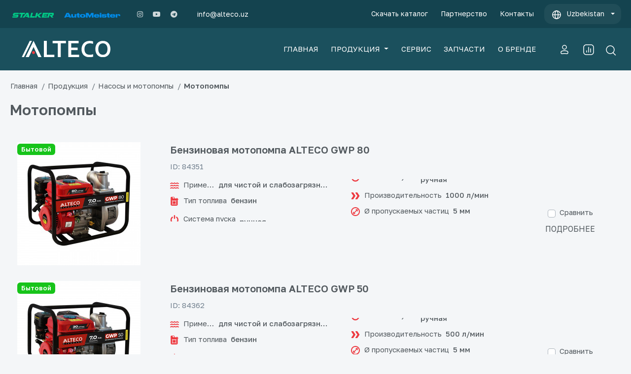

--- FILE ---
content_type: text/html; charset=UTF-8
request_url: https://alteco.uz/instrument/portativnye-motopompy
body_size: 13306
content:
<!DOCTYPE html>
<html lang="ru" xmlns:ng="http://angularjs.org" id="ng-app" ng-app="app" prefix="og: http://ogp.me/ns#">
<head>
    <meta charset="utf-8">
    <meta http-equiv="X-UA-Compatible" content="IE=edge">
    <meta name="viewport" content="width=device-width, initial-scale=1, shrink-to-fit=no">
	<meta name="csrf-token" content="dYji9mso2lo8JnwEE0TbajTnx76CYMpGSJx4lI4l"/>
	<link rel="shortcut icon" href="/images/favicon.svg" type="image/x-icon">
	<link rel="icon" href="/images/favicon.svg" type="image/x-icon">
		<title>Мотопомпы</title>
		    <meta name="description" content="Компания ALTECO предлагает оптимальные по соотношению цена/качество электроинструменты, генераторы, мотопомпы, сварочное и строительное оборудование">
		
    			        <meta property="og:title" content="Мотопомпы">
			        <meta property="og:image" content="https://alteco.uz/img/cache/product_big/2/images/BK4giowC.jpg">
			        <meta property="og:description" content="Компания ALTECO предлагает оптимальные по соотношению цена/качество электроинструменты, генераторы, мотопомпы, сварочное и строительное оборудование">
				<meta property="og:url" content="https://alteco.uz/instrument/portativnye-motopompy">
	<meta property="og:locale" content="ru_RU" />
	<meta property="og:site_name" content="alteco.kz" />
	
                			<!-- Bootstrap core CSS -->
    <link href="/vendor/bootstrap/css/bootstrap.min.css" rel="stylesheet">
	<!-- Custom styles for this template -->
	<link rel="stylesheet" href="/vendor/fontawesome-5.7.2/css/all.min.css"> 
	<link rel="stylesheet" href="/vendor/font-awesome-4.7.0/css/font-awesome.min.css">
    	<link rel="stylesheet" href="/lib/owlcarousel/dist/assets/owl.carousel.min.css">
	<link rel="stylesheet" href="/lib/owlcarousel/dist/assets/owl.theme.default.css">
	<link rel="stylesheet" href="/css/offcanvas-nav.css">	
	<link href="/css/main.css" rel="stylesheet">
	<link href="https://fonts.googleapis.com/css?family=Open+Sans" rel="stylesheet">
	<link href="https://fonts.googleapis.com/css?family=Roboto:300,400&amp;subset=cyrillic" rel="stylesheet">
		<!-- Fonts -->
    <!-- HTML5 shim and Respond.js for IE8 support of HTML5 elements and media queries -->
    <!-- WARNING: Respond.js doesn't work if you view the page via file:// -->
    <!--[if lt IE 9]>
    <script src="https://oss.maxcdn.com/html5shiv/3.7.2/html5shiv.min.js"></script>
    <script src="https://oss.maxcdn.com/respond/1.4.2/respond.min.js"></script>
    <![endif]-->
    
    </head>
<body>
    <div class="m_header">
        <a href="/" class="m_logotype">
            <img src="/images/logo-white.png" alt="">
        </a>
        <a class="m-btn-phone" type="button" aria-expanded="false" href="#" id="dropdownMenuButton" data-toggle="dropdown" aria-haspopup="true">
			<img class="icon-global" src="/images/global.svg">
        </a>
		<div class="dropdown-menu" aria-labelledby="dropdownMenuButton">
			<p class="flags-text"><a href="https://alteco.kz/"><img class="flags" src="/images/flags/kz-r.svg"> Kazakhstan</a></p>
			<p class="flags-text"><a href="https://altecopt.ru/"><img class="flags" src="/images/flags/ru-r.svg"> Russia</a></p>
			<p class="flags-text"><a href="https://alteco.uz/"><img class="flags" src="/images/flags/uz-r.svg"> Uzbekistan</a></p>
			<p class="flags-text"><a href="https://alteco.kg/"><img class="flags" src="/images/flags/kg-r.svg"> Kyrgyzstan</a></p>
		</div>

		<!--<a href="#modal_order_call" data-toggle="modal" class="m-btn-phone" data-target="#modal_order_call">
            <span class="fas fa-phone"></span>
        </a>-->
</div>
<nav id="mobile-main-nav">
  <ul>
    <!--<li><a href="/">Главная</a></li>-->
    <li><a href="/instrument"><img src="/images/nav-icon/apps.svg" class="icon-nav"> Продукция</a></li>
	<li><a href="/info/service.html"><img src="/images/nav-icon/service.svg" class="icon-nav"> Сервис</a></li>
	<li><a href="/info/zapchasti.html"><img src="/images/nav-icon/settings.svg" class="icon-nav"> Запчасти</a></li>
	<li><a href="/info/o-kompanii-alteco.html"><img src="/images/nav-icon/star.svg" class="icon-nav"> О бренде</a></li>
	<li><a href="/info/catalogs.html"><img src="/images/nav-icon/pdf.svg" class="icon-nav"> Скачать каталог</a></li>
	<li><a href="/info/partnership-uz.html"><img src="/images/nav-icon/trust.svg" class="icon-nav"> Партнерство</a></li>
    <li><a href="/info/kontaktyuz.html"><img src="/images/nav-icon/call.svg" class="icon-nav"> Контакты</a></li>
	<li><a href="https://stalker-tools.com/"><img class="top-logo" src="/images/logo/stalker.svg"></a></li>
	<li><a href="https://automeister.kz/"><img class="top-logo" src="/images/logo/automeister.svg"></a></li>
	<!--<li><a href="#modal_order_call" data-toggle="modal" data-target="#modal_order_call">Заказать звонок</a></li>
	<li>
      <a href="#">Поддержка</a>
      <ul>		<li><a href="/info/service.html">Сервис</a></li>
		        <li><a href="#modal_order_call" data-toggle="modal" data-target="#modal_order_call">Заказать звонок</a></li>
      </ul>
    </li>-- -->
  </ul>
    <ul class="bottom-nav sidenav-contacts">
 		<li><a href="https://www.instagram.com/alteco.kz/"><i class="fab fa-instagram"></i></a></li>
		<li><a href="https://www.youtube.com/channel/UCXl5ZR4ONhuL9ZPjzEr3xYg"><i class="fab fa-youtube"></i></a></li>
		<li><a href="https://t.me/altecokz"><i class="fab fa-telegram"></i></a></li>
	</ul>
	<div><a href="mailto:info@alteco.uz" target="_blank" title="Написать на Email">info@alteco.uz</a></div>
</nav>

    <!-- Navigation -->
    <nav class="navbar navbar-expand-lg alteco-top-nav ">
      <div class="container">
        <button class="navbar-toggler navbar-toggler-right" type="button" data-toggle="collapse" data-target="#navbarResponsive" aria-controls="navbarResponsive" aria-expanded="false" aria-label="Toggle navigation">
          <span class="navbar-toggler-icon"></span>
        </button>
        <div class="collapse navbar-collapse" id="navbarResponsive">
		<div class="top-nav-contacts">
			<ul class="navbar-nav mr-auto">
				<li><a href="https://stalker-tools.com/" title="STALKER – Инструмент и оборудование DIY"><img class="top-logo" src="/images/logo/stalker.svg"></a></li>
				<li class="mr-4"><a href="https://automeister.kz/" title="AutoMeister – Автосервисное оборудование"><img class="top-logo" src="/images/logo/automeister.svg"></a></li>
				<li><a href="https://www.instagram.com/alteco.kz/" target="_blank"><i class="fab fa-instagram"></i></a></li>
				<li><a href="https://www.youtube.com/@altecokz" target="_blank"><i class="fab fa-youtube"></i></a></li>
				<li><a href="https://t.me/altecokz" target="_blank"><i class="fab fa-telegram"></i></a></li>
				<li class="nav-email"><a href="mailto:info@alteco.uz" target="_blank">info@alteco.uz</a></li>
			</ul>
		</div>
          <ul class="navbar-nav ml-auto top-nav-menu">
		              <li class="nav-item">
              <a class="nav-link" href="/info/catalogs.html">Скачать каталог</a>
            </li>
			<li class="nav-item">
              <a class="nav-link" href="/info/partnership-uz.html">Партнерство</a>
            </li>
			<li class="nav-item">
              <a class="nav-link" href="/info/kontaktyuz.html">Контакты</a>
            </li>

			<!--<li class="nav-item call-order-btn country-ml">
				<a class="nav-link dropdown-toggle" role="button" aria-expanded="false" href="#"><img src="/images/global.svg"><span class="country-prl">Kazakhstan</span></a>
				<div class="dropdown-menu" id="dropdownContent2">
					<p><a class="URL" href="https://alteco.kz/"><img class="flags" src="/images/flags/kz.svg"> Kazakhstan</a></p>
					<p><a class="URL" href="https://altecopt.ru/"><img class="flags" src="/images/flags/ru.svg"> Russia</a></p>
					<p><a class="URL" href="https://alteco.uz/"><img class="flags" src="/images/flags/uz.svg"> Uzbekistan</a></p>
					<p><a class="URL" href="https://alteco.kg/"><img class="flags" src="/images/flags/kg.svg"> Kyrgyzstan</a></p>
				</div>
			</li>-->

			<li class="nav-item call-order-btn country-ml">
				<a class="nav-link dropdown-toggle" type="button" aria-expanded="false" href="#" id="dropdownMenuButton" data-toggle="dropdown" aria-haspopup="true">
					<img src="/images/global.svg"><span class="country-prl">Uzbekistan</span>
				</a>
				<div class="dropdown-menu" aria-labelledby="dropdownMenuButton">
					<p class="flags-text"><a href="https://alteco.kz/"><img class="flags" src="/images/flags/kz-r.svg"> Kazakhstan</a></p>
					<p class="flags-text"><a href="https://altecopt.ru/"><img class="flags" src="/images/flags/ru-r.svg"> Russia</a></p>
					<p class="flags-text"><a href="https://alteco.uz/"><img class="flags" src="/images/flags/uz-r.svg"> Uzbekistan</a></p>
					<p class="flags-text"><a href="https://alteco.kg/"><img class="flags" src="/images/flags/kg-r.svg"> Kyrgyzstan</a></p>
				</div>
		  	</li>
			<!--<li class="nav-item call-order-btn country-ml">
				<a class="nav-link dropdown-toggle" type="button" aria-expanded="false" href="#" id="dropdownMenuButton" data-toggle="dropdown" aria-haspopup="true">
					<span class="country-prl">ALTECO</span>
				</a>
				<div class="dropdown-menu dropdown-menu-brands" aria-labelledby="dropdownMenuButton">
					<div class="flags-text">
						<a href="https://alteco.uz/">
						<img src="/images/svg/doted-r.svg" class="left-img-brands">
						<div>
							<p class="brands-title">ALTECO</p>
							<p class="brands-caption">Инструмент и оборудование</p>
						</div>
						</a>
					</div>
					<div class="flags-text">
						<a href="https://stalker-tools.com/">
						<img src="/images/svg/dot.svg" class="left-img-brands">
						<div>
							<p class="brands-title">STALKER</p>
							<p class="brands-caption">Инструмент и оборудование DIY</p>
						</div>
						</a>
					</div>
					<div class="flags-text">
						<a href="https://automeister.kz/">
						<img src="/images/svg/dot.svg" class="left-img-brands">
						<div>
							<p class="brands-title">AutoMeister</p>
							<p class="brands-caption">Автосервисное оборудование</p>
						</div>
						</a>
					</div>
				</div>
		  	</li>-->
			<!--<li class="nav-item call-order-btn"> <img class="arrows" src="/images/flags/arrow.svg">
				<a href="#modal_order_call" class="nav-link" data-toggle="modal" data-target="#modal_order_call">
                   Заказать звонок
                </a>	
            </li>-->
          </ul>
        </div>
      </div>
    </nav>
	<!-- Navigation -->
    <nav class="navbar navbar-expand-lg  alteco-nav">
      <div class="container">
        <a class="navbar-brand" href="/"><img src="/images/logo-alteco-white.svg" alt="" title="" style="width:180px;"></a>
        <button class="navbar-toggler navbar-toggler-right" type="button" data-toggle="collapse" data-target="#navbarResponsive" aria-controls="navbarResponsive" aria-expanded="false" aria-label="Toggle navigation">
          <span class="navbar-toggler-icon"></span>
        </button>
        <div class="collapse navbar-collapse" id="navbarResponsive" style="position:relative">
          <ul class="navbar-nav ml-auto main-nav-menu">
            <li class="nav-item">
              <a class="nav-link" href="/">ГЛАВНАЯ</a>
            </li>
			<li class="nav-item dropdown">
              <a class="nav-link dropdown-toggle" href="#" id="navbarDropdown">
                ПРОДУКЦИЯ
              </a>
            </li>
            <li class="nav-item">
              <a class="nav-link" href="/info/service.html">СЕРВИС</a>
            </li>
			<li class="nav-item">
              <a class="nav-link" href="/info/zapchasti.html">ЗАПЧАСТИ</a>
            </li>
            <li class="nav-item">
              <a class="nav-link" href="/info/o-kompanii-alteco.html">О БРЕНДЕ</a>
            </li>
          </ul>
			
			<ul class="navbar-nav nav-icons">
				<li class="nav-item">
				  <a class="nav-link" href="/my" title="Войти или зарегистрироваться"><img src="/images/user.svg"></a>
				</li>  
								<li class="nav-item"> 
				  <a class="nav-link pos-rel" href="/comparison"><img src="/images/chart.svg"></a>
				</li> 
		
			</ul>
			<div class="search-blcok">
				<form  action="https://alteco.uz/search" role="search" method="get">
					<div class="search-wrapper">
						<div class="input-holder">
							<input type="text" class="search-input js__main-search" name="q" placeholder="Введите запрос для поиска..." />
							<button type="submit" class="search-icon" onclick="searchToggle(this, event);"><img src="/images/search.svg"></button>
						</div>
						<span class="close" onclick="searchToggle(this, event);" style="display:none;"></span>
						<div class="result-container"></div>
					</div>
				</form>
			</div>
        </div>
      </div>
    </nav>
	<nav class="nav-main-menu dropdown-block" aria-labelledby="navbarDropdownPortfolio" style="display:none;">
		<div class="container main-menu-block">
					<div class="row" id="main-menu-block">
				
				<div class="col-md-4">
					<!-- Category -->
					<div class="nav-category-block">
						<div class="nav-category-header screwdriver-ico"><a href="/akkumulyatornyy-instrument">Аккумуляторный инструмент</a></div>
						<ul>
							<li><a href="/akkumulyatornyy-instrument/shurupoverty-akkumulyatornye">Шуруповерты</a></li>
							<li><a href="/akkumulyatornyy-instrument/perforatory-akkumulyatornye">Перфораторы</a></li>
							<li><a href="/akkumulyatornyy-instrument/vintoverty">Гайковерты / Винтоверты</a></li>
							<li><a href="/akkumulyatornyy-instrument/treshchetki-akkumulyatornye">Трещетки</a></li>
							<li><a href="/akkumulyatornyy-instrument/otvertki-akkumulyatornye">Отвертки</a></li>
							<li><a href="/akkumulyatornyy-instrument/shlifmashiny-akkumulyatornye">Углошлифовальные машины</a></li>
							<li><a href="/akkumulyatornyy-instrument/diskovye-pily-akkumulyatornye">Дисковые пилы</a></li>
							<li><a href="/akkumulyatornyy-instrument/akkumulyatornye-ekscentrikovye-shlifmashiny">Эксцентриковые шлифмашины</a></li>
							<li><a href="/akkumulyatornyy-instrument/sabelnye-pily-akkumulyatornye">Сабельные пилы</a></li>
							<li><a href="/akkumulyatornyy-instrument/renovatory-akkumulyatornye">Универсальные резаки</a></li>
							<!--<li><a href="/akkumulyatornyy-instrument/lobzikovye-pily-akkumulyatornye">Лобзиковые пилы</a></li>-->
							<li><a href="/akkumulyatornyy-instrument/akkumulyatornye-cepnye-pily">Цепные пилы</a></li>
							<li><a href="/akkumulyatornyy-instrument/trimmery-akkumulyatornye">Триммеры</a></li>
							<li><a href="/akkumulyatornyy-instrument/akkumulyatornye-feny">Фены</a></li>
							<li><a href="/akkumulyatornyy-instrument/akkumulyatornye-kraskoraspyliteli">Краскораспылители</a></li>
							<li><a href="/akkumulyatornyy-instrument/vozduhoduvki-akkumulyatornyy">Воздуходувки</a></li>
							<li><a href="/akkumulyatornyy-instrument/akkumulyatornye-gvozdezabevnye-pistolety">Гвоздезабивные пистолеты</a></li>
							<li><a href="/akkumulyatornyy-instrument/akkumulyatornye-zaklepochniki">Заклепочники</a></li>
							<li><a href="/akkumulyatornyy-instrument/kleevye-pistolety-akkumulyatornye-termopistolety">Клеевые пистолеты <img src="/img/new_sticker.png" alt=""></a></li>
							<li><a href="/akkumulyatornyy-instrument/akkumulyatory">Аккумуляторы</a></li>
							<li><a href="/akkumulyatornyy-instrument/zaryadnye-ustroystva-akb">Зарядные устройства</a></li>
							<li><a href="/akkumulyatornyy-instrument/akkumulyatornye-aksessuary">Аксессуары</a></li>
							<li><a href="/akkumulyatornyy-instrument/rashodnye-materialy-akb">Расходные материалы</a></li>
						</ul>
					</div>
					<div class="nav-category-block">
						<div class="nav-category-header angle_grinder-ico"><a href="/shlifovalnye-mashiny">Шлифовальные машины</a></div>
						<ul>
							<li><a href="/instrument/ugloshlifovalnye-mashiny">Углошлифовальные машины</a></li>
							<li><a href="/instrument/polirovochnye-mashiny">Полировочные машины</a></li>
							<li><a href="/elektroinstrument/shchetochnye-shlifmashiny">Щеточные шлифмашины <img src="/img/new_sticker.png" alt=""></a></li>
							<li><a href="/instrument/shtroborezy-borozdodely">Штроборезы / Бороздоделы</a></li>
							<li><a href="/elektroinstrument/pryamye-shlifmashiny">Прямые шлифовальные машины <img src="/img/new_sticker.png" alt=""></a></li>
							<li><a href="/instrument/shlifmashiny-po-betonu">Шлифмашины по бетону</a></li>
							<li><a href="/instrument/plosko-i-vibroshlifovalnye-mashiny">Плоско и виброшлифмашины</a></li>
							<li><a href="/instrument/ekscentrikovye-shlifovalnye-mashiny">Эксцентриковые шлифмашины</a></li>
							<li><a href="/instrument/lentochnye-shlifmashiny">Ленточные шлифмашины</a></li>

						</ul>
					</div>	
					<!-- Category -->
					<!-- Category -->
					<div class="nav-category-block">
					<div class="nav-category-header drill-ico"><a href="/elektroinstrument">Дрели, шуруповерты и миксеры</a></div>
						<ul>
							<li><a href="/instrument/dreli">Дрели</a></li>
							<li><a href="/instrument/shurupoverty-setevye">Шуруповерты</a></li>
							<li><a href="/instrument/stroitelnye-miksery">Строительные миксеры</a></li>
						</ul>
					</div>
				<!-- Category -->
					<div class="nav-category-block">
					<div class="nav-category-header perforator-icon"><a href="/elektroinstrument">Перфораторы и отбойные молотки</a></div>
						<ul>
							<li><a href="/instrument/perforatory">Перфораторы</a></li>
							<li><a href="/instrument/otboynye-molotki">Отбойные молотки</a></li>
						</ul>
					</div>	
					<!-- Category start -->
					<div class="nav-category-block">
						<div class="nav-category-header auto-icon"><a href="avtotovary">Автотовары</a></div>
						<ul>
							<li><a href="/avtotovary/gaykoverty">Гайковерты</a></li>
							<li><a href="/avtotovary/zaryadnye-ustroystva">Пуско-зарядные устройства</a></li>
						</ul>
					</div>	
					<!-- Category end -->
					 <!-- Category -->
					<div class="nav-category-block">
						<div class="nav-category-header others-icon"><a href="/elektroinstrument">Прочие</a></div>
						<ul>
							<li><a href="/instrument/tehnicheskie-feny">Технические фены</a></li>
							<li><a href="/elektroinstrument/kleevye-pistolety-termopistolety">Клеевые пистолеты <img src="/img/new_sticker.png" alt=""></a></li>
							<li><a href="/elektroinstrument/gravery">Граверы <img src="/img/new_sticker.png" alt=""></a></li>
						</ul>
					</div>
					<!-- Category -->
					<div class="nav-category-block">
						<div class="nav-category-header measuring-icon"><a href="/instrument/lazernye-dalnomery">Измерительные приборы</a></div>
						<ul>
							<li><a href="/instrument/lazernye-dalnomery">Лазерные дальномеры <img src="/img/new_sticker.png" alt=""></a></li>
						</ul>
					</div>	
					
					

				</div>			
				<div class="col-md-4">
					<!-- Category -->
					<div class="nav-category-block">
					<div class="nav-category-header garden-ico"><a href="/sadovaya-tehnika">Садовая техника</a></div>
						<ul>
							<li><a href="/sadovaya-tehnika/snegouborochnye-mashiny">Снегоуборочные машины</a></li>
							<li><a href="/sadovaya-tehnika/gazonokosilki">Газонокосилки</a></li>
							<li><a href="/sadovaya-tehnika/kultivatory-1">Мотокультиваторы</a></li>
							<li><a href="/sadovaya-tehnika/benzopily">Бензопилы</a></li>
							<li><a href="/sadovaya-tehnika/elektropily-1">Электропилы</a></li>
							<li><a href="/sadovaya-tehnika/trimmery">Триммеры</a></li>
							<li><a href="/sadovaya-tehnika/kustorezy">Кусторезы <img src="/img/new_sticker.png" alt=""></a></li>
							<li><a href="/sadovaya-tehnika/motobury">Мотобуры</a></li>
							<li><a href="/sadovaya-tehnika/kraskopulty">Краскораспылители</a></li>
							<li><a href="/sadovaya-tehnika/elektricheskie-vozduhoduvki">Воздуходувки электрические </a></li>
							<li><a href="/sadovaya-tehnika/zatochnye-stanki">Заточные станки <img src="/img/new_sticker.png" alt=""></a></li>
						</ul>
					</div>
					<div class="nav-category-block">
					<div class="nav-category-header cleaning-icon"><a href="/klining">Клининг</a></div>
						<ul>
							<li><a href="/klining/apparaty-vysokogo-davleniya">Аппараты высокого давления</a></li>
							<li><a href="/klining/pylesosy">Строительные пылесосы</a></li>
						</ul>
					</div>
					<div class="nav-category-block">
						<div class="nav-category-header diamond-icon"><a href="/almaznoe-burenie">Алмазное бурение</a></div>
						<ul>
							<li><a href="/almaznoe-burenie/mashiny-almaznogo-bureniya">Машины алмазного бурения</a></li>
							<li><a href="/almaznoe-burenie/dreli-almaznogo-bureniya">Дрели алмазного бурения</a></li>
							<li><a href="/almaznye-koronki">Алмазные коронки</a></li>
						</ul>
					</div>
					<div class="nav-category-block">
						<div class="nav-category-header metalworking-icon"><a href="/metalloobrabotka">Металлообработка</a></div>
						<ul>
							<li><a href="/metalloobrabotka/sverlilnye-stanki">Сверлильные станки</a></li>
							<li><a href="/metalloobrabotka/otreznye-mashiny-po-metallu">Отрезные машины по металлу</a></li>
							<li><a href="/metalloobrabotka/tochilnye-stanki">Точильные станки</a></li>
							<li><a href="/metalloobrabotka/elektricheskie-nozhnicy">Электрические ножницы</a></li>
							<li><a href="/elektroinstrument/lentochnaya-pily">Ленточные пилы <img src="/img/new_sticker.png" alt=""></a></li>
						</ul>
					</div>
					<!-- Category -->
					<div class="nav-category-block">
						<div class="nav-category-header woodworking-icon"><a href="/derevoobrabotka">Деревообработка</a></div>
						<ul>
							<li><a href="/derevoobrabotka/torcovochnye-pily">Торцовочные пилы</a></li>
							<li><a href="/derevoobrabotka/cirkulyarnye-pily">Циркулярные пилы</a></li>
							<li><a href="/derevoobrabotka/lobzikovie-pily">Лобзиковые пилы</a></li>
							<li><a href="/derevoobrabotka/frezernye-mashiny">Фрезерные машины</a></li>
							<li><a href="/derevoobrabotka/diskovye-pily">Дисковые пилы</a></li>
							<li><a href="/derevoobrabotka/elektricheskie-rubanki">Рубанки электрические</a></li>
							<li><a href="/derevoobrabotka/sabelnye-pily">Сабельные пилы</a></li>
							<li><a href="/derevoobrabotka/universalnye-rezaki">Реноваторы / Универсальные резаки</a></li>
							<li><a href="/derevoobrabotka/steplery">Cтеплеры</a></li>
							<!--<li><a href="/instrument/plitkorezy">Плиткорезы</a></li>-->
							<li><a href="/derevoobrabatyvayushchie-stanki/mnogofunkcionalnye-stanki-po-derevu">Многофункциональные станки</a></li>
							<li><a href="/derevoobrabatyvayushchie-stanki/lentochnye-pily-po-derevu">Ленточные пилы по дереву</a></li>
							<li><a href="/derevoobrabatyvayushchie-stanki/tarelchato-lentochnye-shlifovalnye-stanki">Тарельчато-ленточные шлифовальные станки</a></li>
							<li><a href="/derevoobrabatyvayushchie-stanki/reysmusovye-stanki">Рейсмусовые станки</a></li>
							<li><a href="/derevoobrabatyvayushchie-stanki/tokarnye-stanki">Токарные станки</a></li>
						</ul>
					</div>	
					<!-- Category -->
					<div class="nav-category-block">
						<div class="nav-category-header construction-icon"><a href="/stroitelnaya-tehnika">Строительное оборудование</a></div>
						<ul>
							<li><a href="/stroitelnaya-tehnika/betonosmesiteli-betonomeshalki">Бетоносмесители / бетономешалки</a></li>
							<li><a href="/stroitelnaya-tehnika/vibrotrambovki">Вибротрамбовки</a></li>
							<li><a href="/stroitelnaya-tehnika/vibroplity">Виброплиты</a></li>
							<li><a href="/stroitelnaya-tehnika/zatirochnye-mashiny">Затирочные машины по бетону</a></li>
							<li><a href="/stroitelnaya-tehnika/rezchiki-shvov">Резчики швов</a></li>
							<li><a href="/stroitelnaya-tehnika/rezchiki-sten">Резчики стен</a></li>
						</ul>
					</div>	
									
				
				</div>
				<div class="col-md-4">
					<!-- Category -->
					<div class="nav-category-block">
						<div class="nav-category-header welding-icon"><a href="https://alteco.kz/svarochnoe-oborudovanie">Сварочное оборудование</a></div>
						<ul>
							<li><a href="/svarochnoe-oborudovanie/ruchnaya-dugovaya-svarka-mma"> Ручная дуговая сварка</a></li>
							<li><a href="/svarochnoe-oborudovanie/plazmorezy">Плазморезы</a></li>
							<li><a href="/svarochnoe-oborudovanie/argonodugovaya-svarka">Аргонодуговая сварка</a></li>
							<li><a href="/svarochnoe-oborudovanie/svarochnye-poluavtomaty">Сварочные полуавтоматы</a></li>
							<li><a href="/svarochnoe-oborudovanie/svarochnye-generatory">Сварочные генераторы</a></li>
							<li><a href="/svarochnoe-oborudovanie/svarochnye-agregaty">Сварочные агрегаты <img src="/img/new_sticker.png" alt=""></a></li>
						</ul>
					</div>	

					<!-- Category -->
					<div class="nav-category-block">
						<div class="nav-category-header generator-compressor-icon"><a href="/silovaya-tehnika">Силовая техника</a></div>
						<ul>
						<li><a href="/silovaya-tehnika/bytovye-generatory">Бытовые генераторы</a></li>
							<li><a href="/silovaya-tehnika/professionalnye-generatory">Профессиональные генераторы</a></li>
							<li><a href="/silovaya-tehnika/dizelnye-generatory">Дизельные генераторы <img src="/img/new_sticker.png" alt=""></a></li>
							<li><a href="/silovaya-tehnika/elektricheskie-vintovye-kompressory">Электрические винтовые компрессоры</a></li>
							<li><a href="/silovaya-tehnika/dizelnye-vintovye-kompressory">Дизельные винтовые компрессоры</a></li>
							<li><a href="/silovaya-tehnika/bezmaslyanye-kompressory">Поршневые компрессоры</a></li>
							<li><a href="/silovaya-tehnika/portativnye-kompressory">Масляные компрессоры</a></li>
							<li><a href="/silovaya-tehnika/stabilizatory-napryazheniya">Стабилизаторы напряжения</a></li>
							<li><a href="/silovaya-tehnika/udliniteli-na-katushke">Удлинители на катушке</a></li>
						</ul>
					</div>						
					<!-- Category -->
					<div class="nav-category-block">
						<div class="nav-category-header stanki-icon"><a href="/stanki-dlya-raboty-s-armaturoy">Станки для работы с арматурой</a></div>
						<ul>
							<li><a href="/stanki-dlya-raboty-s-armaturoy/stanki-dlya-gibki-armatury">Станки для гибки арматуры</a></li>
							<li><a href="/stanki-dlya-raboty-s-armaturoy/stanki-dlya-rezki-armatury">Станки для резки арматуры</a></li>
							<li><a href="/stanki-dlya-raboty-s-armaturoy/pravilno-vytyazhnye-stanki">Правильно-вытяжные станки</a></li>
							<li><a href="/stanki-dlya-raboty-s-armaturoy/pravilno-gibochnye-stanki">Правильно-гибочные станки</a></li>
						</ul>
					</div>
					<!-- Category -->
					<div class="nav-category-block">
						<div class="nav-category-header heatgun-icon"><a href="/klimaticheskoe-oborudovanie">Климатическое оборудование</a></div>
						<ul>
							<li><a href="/klimaticheskoe-oborudovanie/teplovye-pushki-elektricheskie-professionalnye">Электрические тепловые пушки</a></li>
							<li><a href="/klimaticheskoe-oborudovanie/gazovye-teplovye-pushki">Газовые тепловые пушки</a></li>
							<li><a href="/klimaticheskoe-oborudovanie/dizelnye-teplovye-pushki">Дизельные тепловые пушки</a></li>
						</ul>
					</div>	
					<!-- Category -->
					<div class="nav-category-block">
						<div class="nav-category-header pump-ico"><a href="/nasosy-i-motopompy">Насосы и мотопомпы</a></div>
						<ul>
							<li><a href="/nasosy-i-motopompy/portativnye-motopompy">Мотопомпы</a></li>
							<li><a href="/nasosy-i-motopompy/cirkulyacionnye-nasosy">Циркуляционные насосы</a></li>
							<li><a href="/nasosy-i-motopompy/drenazhnye-nasosy">Дренажные насосы</a></li>
							<li><a href="/nasosy-i-motopompy/stancii-vodosnabzheniya">Станции водоснабжения</a></li>
							<li><a href="/nasosy-i-motopompy/poverhnostnye-nasosy">Поверхностные насосы</a></li>
							<li><a href="/nasosy-i-motopompy/ckvazhinnye-nasosy">Скважинные насосы</a></li>
							<li><a href="/nasosy-i-motopompy/fekalnye-nasosy">Фекальные насосы</a></li>
						</ul>
					</div>
					<!-- Category -->
					<div class="nav-category-block">
						<div class="nav-category-header accessories-icon"><a href="/rashodnye-materialy-i-osnastka">Расходные материалы и оснастка</a></div>
						<ul>
							<li><a href="/rashodnye-materialy-i-osnastka/almaznye-diski">Алмазные диски <img src="/img/new_sticker.png" alt=""></a></li>
							<li><a href="/rashodnye-materialy-i-osnastka/almaznye-chashki">Алмазные чашки <img src="/img/new_sticker.png" alt=""></a></li>
							<li><a href="/rashodnye-materialy-i-osnastka/diski">Алмазные отрезные диски</a></li>
							<li><a href="/rashodnye-materialy-i-osnastka/borfrezy">Борфрезы <img src="/img/new_sticker.png" alt=""></a></li>
							<li><a href="/rashodnye-materialy-i-osnastka/koronki">Коронки <img src="/img/new_sticker.png" alt=""></a></li>
							<li><a href="/rashodnye-materialy-i-osnastka/bury">Буры по бетону</a></li>
							<li><a href="/rashodnye-materialy-i-osnastka/zubily">Зубила</a></li>
							<li><a href="/rashodnye-materialy-i-osnastka/sverla">Сверла корончатые</a></li>
							<li><a href="/rashodnye-materialy-i-osnastka/shchetki">Щетки для щеточных шлифмашин</a></li>
							<li><a href="/rashodnye-materialy-i-osnastka/adaptery">Адаптеры и удлинители для коронок</a></li>
							<li><a href="/rashodnye-materialy-i-osnastka/shtifty">Штифты</a></li>
							<li><a href="/rashodnye-materialy-i-osnastka/sterzhni-kleevye">Стержни клеевые <img src="/img/new_sticker.png" alt=""></a></li>
							<li><a href="/rashodnye-materialy-i-osnastka/nasadka-dlya-miksera">Насадки для миксера</a></li>
							<li><a href="/rashodnye-materialy-i-osnastka/lenty-i-polotna-dlya-lentochnyh-pil">Ленты и полотна для ленточных пил</a></li>
							<li><a href="/rashodnye-materialy-i-osnastka/nasadki-dlya-pyleudaleniya">Насадки для пылеудаления</a></li>
							<li><a href="/rashodnye-materialy-i-osnastka/napravlyayushchie-shiny">Направляющие шины</a></li>
							<li><a href="/rashodnye-materialy-i-osnastka/diski-dlya-zatochki-cepey">Диски для заточки цепей <img src="/img/new_sticker.png" alt=""></a></li>
						</ul>
						</div>
				</div>	
					
				</div>
				
			</div>	<!--/#main-menu-block -->
					</div>

	</nav>			    <!-- Page Content -->
	<div class="container-fluid" style="background:#f4f6f8">
		<div class="container" style="background:#f4f6f8">
						<nav aria-label="breadcrumb" class="row full-page-m">	
				<ol itemscope itemtype="http://schema.org/BreadcrumbList" class="breadcrumb">
					<li itemprop="itemListElement" itemscope itemtype="http://schema.org/ListItem" class="breadcrumb-item">
						<a itemprop="item" href="https://alteco.uz">
							<span itemprop="name">Главная</span>
						</a>
						<meta itemprop="position" content="1" />
					</li>
										<li itemprop="itemListElement" itemscope itemtype="http://schema.org/ListItem" class="breadcrumb-item">
																				<a itemprop="item" href="https://alteco.uz/instrument">
								<span itemprop="name">Продукция</span>
							</a>
														<meta itemprop="position" content="2" />
											</li>
										<li itemprop="itemListElement" itemscope itemtype="http://schema.org/ListItem" class="breadcrumb-item">
																				<a itemprop="item" href="https://alteco.uz/nasosy-i-motopompy">
								<span itemprop="name">Насосы и мотопомпы</span>
							</a>
														<meta itemprop="position" content="3" />
											</li>
										<li itemprop="itemListElement" itemscope itemtype="http://schema.org/ListItem" class="breadcrumb-item">
																					<span itemprop="name">Мотопомпы</span>
														<meta itemprop="position" content="4" />
											</li>
									</ol>
			</nav>
			
            
<!-- AAAAAAAAA -->


<!-- AAAAAAAAAA -->

<section class="products row">
<div class="col-md-12 m-prl">
<h1 name="ancor">
	Мотопомпы
		</h1>

<div class="cat-caption">
	
</div>


                                            <div class="row">
                            <div class="col-md-12 full-page">
                                                                                                    <div class="row product-item">
			<div class="col-md-3 product-image">
				<div class="prod-stickers">
											<div class="product-badge" style="color:#ffffff; background:#17c41a">
							Бытовой
						</div>
									</div>
			
			
												<a href="https://alteco.uz/benzinovaya-motopompa-alteco-gwp-80.html">
					<img class="img-responsive lazy loading"
										 data-src="https://alteco.uz/img/cache/product_medium/2/images/J5n3jtZ2.jpg"
					 data-srcset="https://alteco.uz/img/cache/product_medium/2/images/J5n3jtZ2.jpg 1x, https://alteco.uz/img/cache/product_medium500/2/images/J5n3jtZ2.jpg 2x, https://alteco.uz/img/cache/product_big/2/images/J5n3jtZ2.jpg 3x"
						style="height:auto" /> 

															</a>
					
			</div>
			<div class="col-md-7 product-info">
			  <div class="product-name"><a href="https://alteco.uz/benzinovaya-motopompa-alteco-gwp-80.html">Бензиновая мотопомпа ALTECO GWP 80 </a></div>
			  <div class="product-id">ID:
			   
			   84351 
			  	
			  </div>
			  <div class="product-features">
				<ul>
										
							
					
																																																													<li><div>
																			<img src="/images/f-icons/water-wave.svg"/>
																			Применение</div>
									<span>для чистой и слабозагрязненной воды </span></li>
																																																																																																		<li><div>
																			<img src="/images/f-icons/fuel.svg"/>
																			Тип топлива</div>
									<span>бензин </span></li>
																																																																																																																																																																																<li><div>
																			<img src="/images/f-icons/start.svg"/>
																			Система пуска</div>
									<span>ручная </span></li>
																																																																																																																																									<li><div>
																			<img src="/images/f-icons/performance.svg"/>
																			Производительность</div>
									<span>1000 л/мин</span></li>
																																																																								<li><div>
																			<img src="/images/f-icons/specifications/06-diametr.svg"/>
																			&Oslash; пропускаемых частиц</div>
									<span>5 мм</span></li>
																																																																																						</ul>
			  </div>
			</div>
			<div class="col-md-2 product-actions">
				<div class="custom-control custom-checkbox">
					 <input
                    type="checkbox"
                    class="custom-control-input js-add-to-compare"
                                        data-id="4462"
					id="product4462"
					data-category_id="480"
					> 
					<label class="custom-control-label" for="product4462" style="display:inline;"><a class="compare_link" href="https://alteco.uz/comparison">Сравнить</a></label>
				</div>
				<a class="read-more" href="https://alteco.uz/benzinovaya-motopompa-alteco-gwp-80.html" title="Подробнее о Бензиновая мотопомпа ALTECO GWP 80">Подробнее</a>
			</div>
</div>
                                                                    <div class="row product-item">
			<div class="col-md-3 product-image">
				<div class="prod-stickers">
											<div class="product-badge" style="color:#ffffff; background:#17c41a">
							Бытовой
						</div>
									</div>
			
			
												<a href="https://alteco.uz/benzinovaya-motopompa-alteco-gwp-50.html">
					<img class="img-responsive lazy loading"
										 data-src="https://alteco.uz/img/cache/product_medium/2/images/l2bDorf2.jpg"
					 data-srcset="https://alteco.uz/img/cache/product_medium/2/images/l2bDorf2.jpg 1x, https://alteco.uz/img/cache/product_medium500/2/images/l2bDorf2.jpg 2x, https://alteco.uz/img/cache/product_big/2/images/l2bDorf2.jpg 3x"
						style="height:auto" /> 

															</a>
					
			</div>
			<div class="col-md-7 product-info">
			  <div class="product-name"><a href="https://alteco.uz/benzinovaya-motopompa-alteco-gwp-50.html">Бензиновая мотопомпа ALTECO GWP 50 </a></div>
			  <div class="product-id">ID:
			   
			   84362 
			  	
			  </div>
			  <div class="product-features">
				<ul>
										
							
					
																																																													<li><div>
																			<img src="/images/f-icons/water-wave.svg"/>
																			Применение</div>
									<span>для чистой и слабозагрязненной воды </span></li>
																																																																																																		<li><div>
																			<img src="/images/f-icons/fuel.svg"/>
																			Тип топлива</div>
									<span>бензин </span></li>
																																																																																																																																																																																<li><div>
																			<img src="/images/f-icons/start.svg"/>
																			Система пуска</div>
									<span>ручная </span></li>
																																																																																																																																									<li><div>
																			<img src="/images/f-icons/performance.svg"/>
																			Производительность</div>
									<span>500 л/мин</span></li>
																																																																								<li><div>
																			<img src="/images/f-icons/specifications/06-diametr.svg"/>
																			&Oslash; пропускаемых частиц</div>
									<span>5 мм</span></li>
																																																																																						</ul>
			  </div>
			</div>
			<div class="col-md-2 product-actions">
				<div class="custom-control custom-checkbox">
					 <input
                    type="checkbox"
                    class="custom-control-input js-add-to-compare"
                                        data-id="4461"
					id="product4461"
					data-category_id="480"
					> 
					<label class="custom-control-label" for="product4461" style="display:inline;"><a class="compare_link" href="https://alteco.uz/comparison">Сравнить</a></label>
				</div>
				<a class="read-more" href="https://alteco.uz/benzinovaya-motopompa-alteco-gwp-50.html" title="Подробнее о Бензиновая мотопомпа ALTECO GWP 50">Подробнее</a>
			</div>
</div>
                                                                    <div class="row product-item">
			<div class="col-md-3 product-image">
				<div class="prod-stickers">
											<div class="product-badge" style="color:#ffffff; background:#17c41a">
							Бытовой
						</div>
									</div>
			
			
												<a href="https://alteco.uz/benzinovaya-motopompa-alteco-wp-100.html">
					<img class="img-responsive lazy loading"
										 data-src="https://alteco.uz/img/cache/product_medium/2/images/ApQLZz6V.jpg"
					 data-srcset="https://alteco.uz/img/cache/product_medium/2/images/ApQLZz6V.jpg 1x, https://alteco.uz/img/cache/product_medium500/2/images/ApQLZz6V.jpg 2x, https://alteco.uz/img/cache/product_big/2/images/ApQLZz6V.jpg 3x"
						style="height:auto" /> 

															</a>
					
			</div>
			<div class="col-md-7 product-info">
			  <div class="product-name"><a href="https://alteco.uz/benzinovaya-motopompa-alteco-wp-100.html">Бензиновая мотопомпа ALTECO WP 100 </a></div>
			  <div class="product-id">ID:
			   
			  52245 
			  	
			  </div>
			  <div class="product-features">
				<ul>
										
							
					
																																																													<li><div>
																			<img src="/images/f-icons/water-wave.svg"/>
																			Применение</div>
									<span>для чистой воды </span></li>
																																																																																					<li><div>
																			<img src="/images/f-icons/fuel.svg"/>
																			Тип топлива</div>
									<span>бензин </span></li>
																																																																								<li><div>
																			<img src="/images/f-icons/power.svg"/>
																			Мощность</div>
									<span>6.6 кВт</span></li>
																																																																																																																												<li><div>
																			<img src="/images/f-icons/start.svg"/>
																			Система пуска</div>
									<span>ручная </span></li>
																																																																																																																												<li><div>
																			<img src="/images/f-icons/performance.svg"/>
																			Производительность</div>
									<span>90 м&sup3;/час</span></li>
																																																																								<li><div>
																			<img src="/images/f-icons/specifications/06-diametr.svg"/>
																			&Oslash; пропускаемых частиц</div>
									<span>5 мм</span></li>
																																																																									</ul>
			  </div>
			</div>
			<div class="col-md-2 product-actions">
				<div class="custom-control custom-checkbox">
					 <input
                    type="checkbox"
                    class="custom-control-input js-add-to-compare"
                                        data-id="3990"
					id="product3990"
					data-category_id="480"
					> 
					<label class="custom-control-label" for="product3990" style="display:inline;"><a class="compare_link" href="https://alteco.uz/comparison">Сравнить</a></label>
				</div>
				<a class="read-more" href="https://alteco.uz/benzinovaya-motopompa-alteco-wp-100.html" title="Подробнее о Бензиновая мотопомпа ALTECO WP 100">Подробнее</a>
			</div>
</div>
                                                                    <div class="row product-item">
			<div class="col-md-3 product-image">
				<div class="prod-stickers">
											<div class="product-badge" style="color:#ffffff; background:#0a71ea">
							Профессиональный
						</div>
									</div>
			
			
												<a href="https://alteco.uz/benzinovaya-motopompa-alteco-awp-150.html">
					<img class="img-responsive lazy loading"
										 data-src="https://alteco.uz/img/cache/product_medium/2/images/XBCp2Uko.jpg"
					 data-srcset="https://alteco.uz/img/cache/product_medium/2/images/XBCp2Uko.jpg 1x, https://alteco.uz/img/cache/product_medium500/2/images/XBCp2Uko.jpg 2x, https://alteco.uz/img/cache/product_big/2/images/XBCp2Uko.jpg 3x"
						style="height:auto" /> 

															</a>
					
			</div>
			<div class="col-md-7 product-info">
			  <div class="product-name"><a href="https://alteco.uz/benzinovaya-motopompa-alteco-awp-150.html">Бензиновая мотопомпа ALTECO AWP 150 </a></div>
			  <div class="product-id">ID:
			   
			  13523 
			  	
			  </div>
			  <div class="product-features">
				<ul>
										
							
					
																																																													<li><div>
																			<img src="/images/f-icons/water-wave.svg"/>
																			Применение</div>
									<span>для чистой воды </span></li>
																																																																																					<li><div>
																			<img src="/images/f-icons/fuel.svg"/>
																			Тип топлива</div>
									<span>бензин </span></li>
																																																																								<li><div>
																			<img src="/images/f-icons/power.svg"/>
																			Мощность</div>
									<span>8.5 кВт</span></li>
																																																																																																																																									<li><div>
																			<img src="/images/f-icons/start.svg"/>
																			Система пуска</div>
									<span>ручная / электростартер </span></li>
																																																																																																																												<li><div>
																			<img src="/images/f-icons/performance.svg"/>
																			Производительность</div>
									<span>150 м&sup3;/час</span></li>
																																																																								<li><div>
																			<img src="/images/f-icons/specifications/06-diametr.svg"/>
																			&Oslash; пропускаемых частиц</div>
									<span>10 мм</span></li>
																																																												</ul>
			  </div>
			</div>
			<div class="col-md-2 product-actions">
				<div class="custom-control custom-checkbox">
					 <input
                    type="checkbox"
                    class="custom-control-input js-add-to-compare"
                                        data-id="3793"
					id="product3793"
					data-category_id="480"
					> 
					<label class="custom-control-label" for="product3793" style="display:inline;"><a class="compare_link" href="https://alteco.uz/comparison">Сравнить</a></label>
				</div>
				<a class="read-more" href="https://alteco.uz/benzinovaya-motopompa-alteco-awp-150.html" title="Подробнее о Бензиновая мотопомпа ALTECO AWP 150">Подробнее</a>
			</div>
</div>
                                                                    <div class="row product-item">
			<div class="col-md-3 product-image">
				<div class="prod-stickers">
											<div class="product-badge" style="color:#ffffff; background:#0a71ea">
							Профессиональный
						</div>
									</div>
			
			
												<a href="https://alteco.uz/benzinovaya-motopompa-alteco-awp-100-t.html">
					<img class="img-responsive lazy loading"
										 data-src="https://alteco.uz/img/cache/product_medium/2/images/NUlMRTKu.jpg"
					 data-srcset="https://alteco.uz/img/cache/product_medium/2/images/NUlMRTKu.jpg 1x, https://alteco.uz/img/cache/product_medium500/2/images/NUlMRTKu.jpg 2x, https://alteco.uz/img/cache/product_big/2/images/NUlMRTKu.jpg 3x"
						style="height:auto" /> 

															</a>
					
			</div>
			<div class="col-md-7 product-info">
			  <div class="product-name"><a href="https://alteco.uz/benzinovaya-motopompa-alteco-awp-100-t.html">Бензиновая мотопомпа ALTECO AWP 100 T </a></div>
			  <div class="product-id">ID:
			   
			  13521 
			  	
			  </div>
			  <div class="product-features">
				<ul>
										
							
					
																																																													<li><div>
																			<img src="/images/f-icons/water-wave.svg"/>
																			Применение</div>
									<span>для грязной воды </span></li>
																																																																																					<li><div>
																			<img src="/images/f-icons/fuel.svg"/>
																			Тип топлива</div>
									<span>бензин </span></li>
																																																																								<li><div>
																			<img src="/images/f-icons/power.svg"/>
																			Мощность</div>
									<span>8.2 кВт</span></li>
																																																																																																																																									<li><div>
																			<img src="/images/f-icons/start.svg"/>
																			Система пуска</div>
									<span>ручная </span></li>
																																																																																																																												<li><div>
																			<img src="/images/f-icons/performance.svg"/>
																			Производительность</div>
									<span>69 м&sup3;/час</span></li>
																																																																								<li><div>
																			<img src="/images/f-icons/specifications/06-diametr.svg"/>
																			&Oslash; пропускаемых частиц</div>
									<span>28 мм</span></li>
																																																												</ul>
			  </div>
			</div>
			<div class="col-md-2 product-actions">
				<div class="custom-control custom-checkbox">
					 <input
                    type="checkbox"
                    class="custom-control-input js-add-to-compare"
                                        data-id="3791"
					id="product3791"
					data-category_id="480"
					> 
					<label class="custom-control-label" for="product3791" style="display:inline;"><a class="compare_link" href="https://alteco.uz/comparison">Сравнить</a></label>
				</div>
				<a class="read-more" href="https://alteco.uz/benzinovaya-motopompa-alteco-awp-100-t.html" title="Подробнее о Бензиновая мотопомпа ALTECO AWP 100 T">Подробнее</a>
			</div>
</div>
                                                                    <div class="row product-item">
			<div class="col-md-3 product-image">
				<div class="prod-stickers">
											<div class="product-badge" style="color:#ffffff; background:#0a71ea">
							Профессиональный
						</div>
									</div>
			
			
												<a href="https://alteco.uz/benzinovaya-motopompa-alteco-awp-100.html">
					<img class="img-responsive lazy loading"
										 data-src="https://alteco.uz/img/cache/product_medium/2/images/l83fjVNp.jpg"
					 data-srcset="https://alteco.uz/img/cache/product_medium/2/images/l83fjVNp.jpg 1x, https://alteco.uz/img/cache/product_medium500/2/images/l83fjVNp.jpg 2x, https://alteco.uz/img/cache/product_big/2/images/l83fjVNp.jpg 3x"
						style="height:auto" /> 

															</a>
					
			</div>
			<div class="col-md-7 product-info">
			  <div class="product-name"><a href="https://alteco.uz/benzinovaya-motopompa-alteco-awp-100.html">Бензиновая мотопомпа ALTECO AWP 100 </a></div>
			  <div class="product-id">ID:
			   
			  13520 
			  	
			  </div>
			  <div class="product-features">
				<ul>
										
							
					
																																																													<li><div>
																			<img src="/images/f-icons/water-wave.svg"/>
																			Применение</div>
									<span>для чистой воды </span></li>
																																																																																					<li><div>
																			<img src="/images/f-icons/fuel.svg"/>
																			Тип топлива</div>
									<span>бензин </span></li>
																																																																								<li><div>
																			<img src="/images/f-icons/power.svg"/>
																			Мощность</div>
									<span>8.2 кВт</span></li>
																																																																																																																																									<li><div>
																			<img src="/images/f-icons/start.svg"/>
																			Система пуска</div>
									<span>ручная </span></li>
																																																																																																																												<li><div>
																			<img src="/images/f-icons/performance.svg"/>
																			Производительность</div>
									<span>91 м&sup3;/час</span></li>
																																																																								<li><div>
																			<img src="/images/f-icons/specifications/06-diametr.svg"/>
																			&Oslash; пропускаемых частиц</div>
									<span>10 мм</span></li>
																																																												</ul>
			  </div>
			</div>
			<div class="col-md-2 product-actions">
				<div class="custom-control custom-checkbox">
					 <input
                    type="checkbox"
                    class="custom-control-input js-add-to-compare"
                                        data-id="3790"
					id="product3790"
					data-category_id="480"
					> 
					<label class="custom-control-label" for="product3790" style="display:inline;"><a class="compare_link" href="https://alteco.uz/comparison">Сравнить</a></label>
				</div>
				<a class="read-more" href="https://alteco.uz/benzinovaya-motopompa-alteco-awp-100.html" title="Подробнее о Бензиновая мотопомпа ALTECO AWP 100">Подробнее</a>
			</div>
</div>
                                                                    <div class="row product-item">
			<div class="col-md-3 product-image">
				<div class="prod-stickers">
											<div class="product-badge" style="color:#ffffff; background:#0a71ea">
							Профессиональный
						</div>
									</div>
			
			
												<a href="https://alteco.uz/benzinovaya-motopompa-alteco-awp-80-t.html">
					<img class="img-responsive lazy loading"
										 data-src="https://alteco.uz/img/cache/product_medium/2/images/CJtNocf8.jpg"
					 data-srcset="https://alteco.uz/img/cache/product_medium/2/images/CJtNocf8.jpg 1x, https://alteco.uz/img/cache/product_medium500/2/images/CJtNocf8.jpg 2x, https://alteco.uz/img/cache/product_big/2/images/CJtNocf8.jpg 3x"
						style="height:auto" /> 

															</a>
					
			</div>
			<div class="col-md-7 product-info">
			  <div class="product-name"><a href="https://alteco.uz/benzinovaya-motopompa-alteco-awp-80-t.html">Бензиновая мотопомпа ALTECO AWP 80 T </a></div>
			  <div class="product-id">ID:
			   
			  13518 
			  	
			  </div>
			  <div class="product-features">
				<ul>
										
							
					
																																																													<li><div>
																			<img src="/images/f-icons/water-wave.svg"/>
																			Применение</div>
									<span>для грязной воды </span></li>
																																																																																					<li><div>
																			<img src="/images/f-icons/fuel.svg"/>
																			Тип топлива</div>
									<span>бензин </span></li>
																																																																								<li><div>
																			<img src="/images/f-icons/power.svg"/>
																			Мощность</div>
									<span>4.6 кВт</span></li>
																																																																																																																																									<li><div>
																			<img src="/images/f-icons/start.svg"/>
																			Система пуска</div>
									<span>ручная </span></li>
																																																																																																																												<li><div>
																			<img src="/images/f-icons/performance.svg"/>
																			Производительность</div>
									<span>62 м&sup3;/час</span></li>
																																																																								<li><div>
																			<img src="/images/f-icons/specifications/06-diametr.svg"/>
																			&Oslash; пропускаемых частиц</div>
									<span>28 мм</span></li>
																																																												</ul>
			  </div>
			</div>
			<div class="col-md-2 product-actions">
				<div class="custom-control custom-checkbox">
					 <input
                    type="checkbox"
                    class="custom-control-input js-add-to-compare"
                                        data-id="3788"
					id="product3788"
					data-category_id="480"
					> 
					<label class="custom-control-label" for="product3788" style="display:inline;"><a class="compare_link" href="https://alteco.uz/comparison">Сравнить</a></label>
				</div>
				<a class="read-more" href="https://alteco.uz/benzinovaya-motopompa-alteco-awp-80-t.html" title="Подробнее о Бензиновая мотопомпа ALTECO AWP 80 T">Подробнее</a>
			</div>
</div>
                                                                    <div class="row product-item">
			<div class="col-md-3 product-image">
				<div class="prod-stickers">
											<div class="product-badge" style="color:#ffffff; background:#0a71ea">
							Профессиональный
						</div>
									</div>
			
			
												<a href="https://alteco.uz/benzinovaya-motopompa-alteco-awp-80.html">
					<img class="img-responsive lazy loading"
										 data-src="https://alteco.uz/img/cache/product_medium/2/images/eK6Be0NT.jpg"
					 data-srcset="https://alteco.uz/img/cache/product_medium/2/images/eK6Be0NT.jpg 1x, https://alteco.uz/img/cache/product_medium500/2/images/eK6Be0NT.jpg 2x, https://alteco.uz/img/cache/product_big/2/images/eK6Be0NT.jpg 3x"
						style="height:auto" /> 

															</a>
					
			</div>
			<div class="col-md-7 product-info">
			  <div class="product-name"><a href="https://alteco.uz/benzinovaya-motopompa-alteco-awp-80.html">Бензиновая мотопомпа ALTECO AWP 80 </a></div>
			  <div class="product-id">ID:
			   
			  13517 
			  	
			  </div>
			  <div class="product-features">
				<ul>
										
							
					
																																																													<li><div>
																			<img src="/images/f-icons/water-wave.svg"/>
																			Применение</div>
									<span>для чистой воды </span></li>
																																																																																					<li><div>
																			<img src="/images/f-icons/fuel.svg"/>
																			Тип топлива</div>
									<span>бензин </span></li>
																																																																								<li><div>
																			<img src="/images/f-icons/power.svg"/>
																			Мощность</div>
									<span>4.6 кВт</span></li>
																																																																																																																																									<li><div>
																			<img src="/images/f-icons/start.svg"/>
																			Система пуска</div>
									<span>ручная </span></li>
																																																																																																																												<li><div>
																			<img src="/images/f-icons/performance.svg"/>
																			Производительность</div>
									<span>55 м&sup3;/час</span></li>
																																																																								<li><div>
																			<img src="/images/f-icons/specifications/06-diametr.svg"/>
																			&Oslash; пропускаемых частиц</div>
									<span>10 мм</span></li>
																																																												</ul>
			  </div>
			</div>
			<div class="col-md-2 product-actions">
				<div class="custom-control custom-checkbox">
					 <input
                    type="checkbox"
                    class="custom-control-input js-add-to-compare"
                                        data-id="3787"
					id="product3787"
					data-category_id="480"
					> 
					<label class="custom-control-label" for="product3787" style="display:inline;"><a class="compare_link" href="https://alteco.uz/comparison">Сравнить</a></label>
				</div>
				<a class="read-more" href="https://alteco.uz/benzinovaya-motopompa-alteco-awp-80.html" title="Подробнее о Бензиновая мотопомпа ALTECO AWP 80">Подробнее</a>
			</div>
</div>
                                                            </div>
							<div class="foot-pag clearfix col-md-12">
								<div class="pull-right pagi"></div>
							</div>
                        </div>
                    
	<input type="hidden" id="category" data-alias="portativnye-motopompy">

	
</section> 

			
			<!-- Section info  -->
	
	<h2 class="text-center"><span>Полезное</span></h2>
		<div class="row why-we">
			<div class="col-lg-4 mb-4">
				<div class="card h-100 justify-content-center">
					<div class="card-body card-body-new">
						<div class="polez-img img-fliud">
							<img src="/images/card/p-01.png">
						</div>
						<p class="polez-text">Стать дилером</p>
						<p class="polez-title">Партнерство</p>
						<div>
							<button class="btn btn-alteco-blue"><a class="read-more" href="/info/partnership-uz.html">Подробнее</a></button>
						</div>
					</div>
				</div>
			</div>
			<div class="col-lg-4 mb-4">
				<div class="card h-100 justify-content-center">
					<div class="card-body card-body-new">
						<div class="polez-img img-fliud">
							<img src="/images/card/p-02.png">
						</div>
						<p class="polez-text">Авторизованные сервисные центры</p>
						<p class="polez-title">Сервис</p>
						<div>
							<button class="btn btn-alteco-blue"><a class="read-more" href="/info/service.html">Подробнее</a></button>
						</div>
					</div>
				</div>
			</div>
			<div class="col-lg-4 mb-4">
				<div class="card h-100 justify-content-center">
					<div class="card-body card-body-new">
						<div class="polez-img img-fliud">
							<img src="/images/card/p-03.webp">
						</div>
						<p class="polez-text">Скачать каталог [.PDF]</p>
						<p class="polez-title">Каталог</p>
						<div>
							<button class="btn btn-alteco-blue"><a class="read-more" href="/info/catalogs.html">Подробнее</a></button>
						</div>
					</div>
				</div>
			</div>
		</div>

	<!-- Section info -->

			<!-- Subscribe Section --    
			<div class="subscribe-section" style="    display: flex;">
					<div class="row subscribe-block align-items-center h-100">
						<div class="col-lg-6 mx-auto">
							<div class="row description">
								<div class="col-md-5"><p class="title text-center">ПОДПИШИСЬ</p></div> 
								<div class="col-md-7 desc"><p>Только самое интересное и полезное!</p></div>
							</div>
						</div>
						<div class="col-lg-6">
							<div class="row subscribe-form" id="subscribers_form_body">
									<div class="col-md-6 mb-2">
									<form action="https://alteco.uz/subscribe" method="post">
										<input class="form-control" type="text" placeholder="Введите свой Email" aria-label="Введите свой Email" name="email">
										<input type="hidden" name="_token" value="dYji9mso2lo8JnwEE0TbajTnx76CYMpGSJx4lI4l">
										<input type="hidden" id="subscribe_url_body" value="https://alteco.uz/subscribe">
										<input type="hidden" name="name" value="Null">
										<div class="email_error error response"></div>
										<div class="success response"></div>
									</form>	
									</div>	
									<div class="col-md-6">
										<button class="btn btn-alteco-red" id="add-subscriber_body">Подписаться</button>
									</div>	
								</form>
							</div>
						</div>
					</div>	
			</div>
			<-- .Subscribe Section -->
        </div>
		 </div> 
                <div id="ohsnap"></div>

    <div class="preloadPage">
        <div id="floatingCirclesG">
            <div class="f_circleG" id="frotateG_01"></div>
            <div class="f_circleG" id="frotateG_02"></div>
            <div class="f_circleG" id="frotateG_03"></div>
            <div class="f_circleG" id="frotateG_04"></div>
            <div class="f_circleG" id="frotateG_05"></div>
            <div class="f_circleG" id="frotateG_06"></div>
            <div class="f_circleG" id="frotateG_07"></div>
            <div class="f_circleG" id="frotateG_08"></div>
        </div>
    </div>
    <!-- Social start -->

	<div class="container-fluid social-bg">
		<div class="container">
			<div class="row">
				<div class="col-md-4">
					<p class="social-text">Подписывайтесь на нас</p>
				</div>
				<div class="col-md-4 d-flex align-items-center">
					<div class="social-block-bg center">
						<ul>
							<li><a href="https://www.instagram.com/alteco.kz/" target="_blank"><i class="fab fa-instagram"></i></a></li>
							<li><a href="https://www.youtube.com/@altecokz" target="_blank"><i class="fab fa-youtube"></i></a></li>
							<li><a href="https://t.me/altecokz" target="_blank"><i class="fab fa-telegram"></i></a></li>
						</ul>
					</div>
				</div>
				<div class="col-md-4">
					<p class="social-text text-end"><a class="hashtag" target="_blank" href="https://www.instagram.com/explore/search/keyword/?q=%23alteco">#alteco</a> <a class="hashtag" target="_blank" href="https://www.instagram.com/explore/search/keyword/?q=%23altecokz">#altecokz</a></p>
				</div>
			</div>
		</div>
	</div>

	<!-- Social end -->

 
 
 	<!-- Footer -->
    <footer class="bg-alteco" >
		<div class="container footer-block">
			<div class="row">
				<div class="col-md">
					<div class="mobile-dis">
					<div class="title">Подпишись</div>
					<div class="social-block">
						<ul>
							<li><a href="https://www.instagram.com/alteco.kz/" target="_blank"><i class="fab fa-instagram"></i></a></li>
							<li><a href="https://www.youtube.com/@altecokz" target="_blank"><i class="fab fa-youtube"></i></a></li>
							<li><a href="https://t.me/altecokz" target="_blank"><i class="fab fa-telegram"></i></a></li>
						</ul>
					</div>
					<span class="description"><a class="hashtag" target="_blank" href="https://www.instagram.com/explore/search/keyword/?q=%23alteco">#alteco</a> <a class="hashtag" target="_blank" href="https://www.instagram.com/explore/search/keyword/?q=%23altecokz">#altecokz</a></span>
					</div>

					<div class="hr-mail">
						<span>Если вы хотите присоединиться к нашей команде, присылайте свое резюме на <a href="mailto:hr@alteco.kz" class="hr-mail-link">hr@alteco.kz</a></span>
					</div>
					<!--<div class="subscribe-form" id="subscribers_form">
						<form action="https://alteco.uz/subscribe" method="post">
							<input class="form-control" type="text" placeholder="Введите свой Email" aria-label="Введите свой Email"  name="email">
							<input type="hidden" name="_token" value="dYji9mso2lo8JnwEE0TbajTnx76CYMpGSJx4lI4l">
                            <input type="hidden" id="subscribe_url" value="https://alteco.uz/subscribe">
							<input type="hidden" value="NoName" name="name">
                            <div class="email_error error response" style="color:white;"></div>
							<div class="success response"></div>
							<button class="btn btn-subscribe" id="add-subscriber" ><i class="fas fa-chevron-right"></i></button>
						</form>
					</div>-->
				</div>
				<div class="col-md mb-4">
					<div class="logo-footer text-center" style="line-height: 180px;">
						<img src="/images/logo-white.png" title="ALTECO"/> 
					</div>
				</div>
				
				<div class="col-md-2">
            <div class="title">КОМПАНИЯ</div>
                <ul class="list-link">
                                            <li>
                            <a href="/info/o-kompanii-alteco.html">
                                О бренде
                            </a>
                        </li>
                                            <li>
                            <a href="/info/service.html">
                                Сервис
                            </a>
                        </li>
                                            <li>
                            <a href="/info/zapchasti.html">
                                Запчасти
                            </a>
                        </li>
                                            <li>
                            <a href="/info/catalogs.html">
                                Скачать каталог
                            </a>
                        </li>
                                    </ul>
        </div>
            <div class="col-md-2">
            <div class="title">ПОДДЕРЖКА</div>
                <ul class="list-link">
                                            <li>
                            <a href="/info/kontakty.html">
                                Контакты KZ
                            </a>
                        </li>
                                            <li>
                            <a href="/info/kontaktyru.html">
                                Контакты RU
                            </a>
                        </li>
                                            <li>
                            <a href="/info/kontaktyuz.html">
                                Контакты UZ
                            </a>
                        </li>
                                            <li>
                            <a href="/info/kontaktykg.html">
                                Контакты KG
                            </a>
                        </li>
                                    </ul>
        </div>
    				
								
			</div>
		</div>
      <div class="container-fluid bg-alteco-dark footer-bottom">
        <p class="m-0 text-center text-white">2016–2025 ALTECO &copy; Все права защищены</p>
      </div>
      <!-- /.container -->
    </footer>



<!-- Modal --
<div class="modal fade" id="modal_order_call" tabindex="-1" role="dialog" aria-labelledby="modal_order_call" aria-hidden="true" >
  <div class="modal-dialog modal-dialog-centered" role="document">
    <div class="modal-content" ng-controller="ModalOrderCallController" style="border-radius: 0;
    padding-bottom: 20px;
    padding-top: 10px;
    padding: 10px 30px 20px 30px;">
      <div class="modal-header" style="flex-direction: column;">
        <div class="modal-title text-center text-uppercase" id="modal_title_order" style="font-weight: bold;font-size: 20px;">Заказать звонок</div>
			<div class="text-center" style="margin: 0 auto;"><span class="modal-des" style="color: #888;">Укажите данные для звонка и мы вам перезвоним</span></div>
			<button type="button" class="close" data-dismiss="modal" aria-label="Close" style="    position: absolute;
    width: 30px;
    height: 30px;
    background: #3a7d8d;
    opacity: 1;
    top: 0px;
    right: 40px;
    padding: 0;">
          <span aria-hidden="true" style="    position: absolute;
    top: 3px;
    right: 8px;
    color: #fff;">&times;</span>
        </button>
      </div>
       <div class="modal-body">
                <form method="POST" action="https://alteco.uz/orderCall" accept-charset="UTF-8" class="form-horizontal" name="contactForm"><input name="_token" type="hidden" value="dYji9mso2lo8JnwEE0TbajTnx76CYMpGSJx4lI4l">
				<input type="hidden" name="url" value="https://alteco.uz/orderCall">
				<input type="hidden" name="page" value="https://alteco.uz/instrument/portativnye-motopompy">
				<input type="hidden" name="ucity" value=" ">
				<input type="hidden" name="ucountry" value=" ">
			  <div class="form-group row">
				<label for="name" class="col-sm-2 col-form-label">Имя</label>
				<div class="col-sm-10">
                     <input class="form-control" id="modal-name" ng-model="contact.name" ng-required="!contact.name" name="name" type="text" value="">
                    <div class="response name text-danger"></div>
				</div>
			  </div>
			  <div class="form-group row">
				<label for="phone" class="col-sm-2 col-form-label">Телефон</label>
				<div class="col-sm-10">
				          <input class="form-control" id="phone" ng-model="contact.phone" ng-required="!contact.phone" name="phone" type="text" value="">
                        <div class="response phone text-danger"></div>
				</div>
			  </div>
			  <div class="row">
					<div class="col text-center" style="margin-bottom:20px;color: #888;">Выберите удобное время для звонка:</div>
			  </div>
			    <div class="row">
					<div class="col" style="display: flex;
    align-items: center;
    justify-content: center;
}">
						<label class="custom-control material-switch">
							<span class="material-switch-control-description">Сейчас</span>
							<input type="checkbox" class="material-switch-control-input" id="callOrderSwitch">
							<span class="material-switch-control-indicator"></span>
							<span class="material-switch-control-description">Позже</span>
						</label>
					<div class="custom-control">
							<select class="custom-select" style="background: #eee;font-size: 12px;cursor" id="callOrderTime">
							  <option selected="" value="10" id="callOrderTime_1">10:00</option>
							  <option value="11">11:00</option>
							  <option value="12">12:00</option>
							  <option value="13">13:00</option>
							  <option value="14">14:00</option>
								<option value="15">15:00</option>
								  <option value="16">16:00</option>
								   <option value="17">17:00</option>
							</select>
					</div>
					</div>	


			    </div>
			</form> 
       </div>
      <div class="modal-footer" style="margin: 0 auto;">
         <button type="button" ng-init="button=false" class="btn btn-alteco-red" id="orderCall">Заказать звонок</button>
      </div>
    </div>
  </div>
</div>


    		    	
    <!-- Optional JavaScript -->
    <!-- jQuery first, then Popper.js, then Bootstrap JS -->
	 <!-- Bootstrap core JavaScript -->
    <script src="/vendor/jquery/jquery.min.js" ></script>
	<script src="https://cdnjs.cloudflare.com/ajax/libs/popper.js/1.14.6/umd/popper.min.js" integrity="sha384-wHAiFfRlMFy6i5SRaxvfOCifBUQy1xHdJ/yoi7FRNXMRBu5WHdZYu1hA6ZOblgut" crossorigin="anonymous"></script>
    <script src="/vendor/bootstrap/js/bootstrap.bundle.min.js" ></script>
	<script src="/lib/owlcarousel/dist/owl.carousel.min.js" ></script>
	<script src="/js/hc-offcanvas-nav.js" ></script>
	<script src="/vendor/fancybox/jquery.fancybox.min.js" ></script>
	
	<!-- <script src="https://cdnjs.cloudflare.com/ajax/libs/popper.js/1.12.9/umd/popper.min.js" integrity="sha384-ApNbgh9B+Y1QKtv3Rn7W3mgPxhU9K/ScQsAP7hUibX39j7fakFPskvXusvfa0b4Q" crossorigin="anonymous"></script>
	<script src="/js/shards.min.js"></script>
	-->

	<!-- Google tag (gtag.js) -->
	<script async src="https://www.googletagmanager.com/gtag/js?id=G-0LNH13T30V"></script>
	<script>
	window.dataLayer = window.dataLayer || [];
	function gtag(){dataLayer.push(arguments);}
	gtag('js', new Date());

	gtag('config', 'G-0LNH13T30V');
	</script>
	
	<script>
	  jQuery(document).ready(function($) {
		$('#mobile-main-nav').hcOffcanvasNav({
		  maxWidth: 980,

		});
	  });
	</script>
	
	<script src="/js/main.js?1764323317" async></script>
	
	    
<script src="/js/jquery.lazy.min.js"></script>
        	<script type="text/javascript">
var google_tag_params = {dynx_itemid: '', dynx_pagetype: 'other', dynx_totalvalue: 0};
</script>

<script type="text/javascript">
/* <![CDATA[ */
var google_conversion_id = 944609003;
var google_custom_params = window.google_tag_params;
var google_remarketing_only = true;
/* ]]> */
</script>

<script type="text/javascript" src="//www.googleadservices.com/pagead/conversion.js"></script>

<noscript>
	<div style="display:inline;">
		<img height="1" width="1" style="border-style:none;" alt="" src="//googleads.g.doubleclick.net/pagead/viewthroughconversion/944609003/?value=0&amp;guid=ON&amp;script=0"/>
	</div>
</noscript>
    
<!-- Yandex.Metrika counter --
<script type="text/javascript" >
   (function(m,e,t,r,i,k,a){m[i]=m[i]||function(){(m[i].a=m[i].a||[]).push(arguments)};
   m[i].l=1*new Date();k=e.createElement(t),a=e.getElementsByTagName(t)[0],k.async=1,k.src=r,a.parentNode.insertBefore(k,a)})
   (window, document, "script", "https://mc.yandex.ru/metrika/tag.js", "ym");

   ym(52733074, "init", {
        clickmap:true,
        trackLinks:true,
        accurateTrackBounce:true,
        webvisor:true
   });
</script>
<noscript><div><img src="https://mc.yandex.ru/watch/52733074" style="position:absolute; left:-9999px;" alt="" /></div></noscript>
/Yandex.Metrika counter -->

<!-- Roistat Counter Start --
<script>
(function(w, d, s, h, id) {
    w.roistatProjectId = id; w.roistatHost = h;
    var p = d.location.protocol == "https:" ? "https://" : "http://";
    var u = /^.*roistat_visit=[^;]+(.*)?$/.test(d.cookie) ? "/dist/module.js" : "/api/site/1.0/"+id+"/init?referrer="+encodeURIComponent(d.location.href);
    var js = d.createElement(s); js.charset="UTF-8"; js.async = 1; js.src = p+h+u; var js2 = d.getElementsByTagName(s)[0]; js2.parentNode.insertBefore(js, js2);
})(window, document, 'script', 'cloud.roistat.com', '9f36695547a1b48e8a4f988a633c4413');
</script>
Roistat Counter End -->

</body>
</html>

--- FILE ---
content_type: text/css
request_url: https://alteco.uz/css/main.css
body_size: 11985
content:
/* FONT Golos Text */


@import url('https://fonts.googleapis.com/css2?family=Golos+Text:wght@400..900&display=swap');

@font-face {
    font-family: "Golos Text", sans-serif;
    src: url('/fonts/golos/golos-text_regular.woff') format('woff');
    font-weight: 400;
    font-style: normal;
    font-display: swap;
  }

  @font-face {
    font-family: "Golos Text", sans-serif;
    src: url('/fonts/golos/golos-text_medium.woff') format('woff');
    font-weight: 500;
    font-style: normal;
    font-display: swap;
  }

  @font-face {
    font-family: "Golos Text", sans-serif;
    src: url('/fonts/golos/golos-text_demibold.woff') format('woff');
    font-weight: 600;
    font-style: normal;
    font-display: swap;
  }

  @font-face {
    font-family: "Golos Text", sans-serif;
    src: url('/fonts/golos/golos-text_bold.woff') format('woff');
    font-weight: 700;
    font-style: normal;
    font-display: swap;
  }

  @font-face {
    font-family: "Golos Text", sans-serif;
    src: url('/fonts/golos/golos-text_black.woff') format('woff');
    font-weight: 800;
    font-style: normal;
    font-display: swap;
  }

/* FONT Golos Text */


body {
    /* padding-top: 54px;*/
    font-family: "Golos Text", sans-serif;
    background-color: #f4f6f8;
    color: #535a5f;
    font-size: 15px;
}



/*
a {
	color: #fff;	
}

a:hover {
	color: #fff;	
}
*/
a {
    color: #1B505D;
}

a:hover {
    color: #1B505D;
    text-decoration: underline;
}

b, strong {
    font-weight: bold;
}

@media (min-width: 992px) {
    body {
        /* padding-top: 56px; */
    }
}


@media (min-width: 1200px) {
    .container {
        max-width: 1270px;
    }
}

.carousel-item {
    height: 65vh;
    min-height: 300px;
    background: no-repeat center center scroll;
    -webkit-background-size: cover;
    -moz-background-size: cover;
    -o-background-size: cover;
    background-size: cover;
}

.product-item {
    margin: 5px 0px 50px 0px;
}

/***********SEARCH FORM*****************/
.search-blcok {
    position: relative;
    margin-left: 30px;
}

.search-wrapper {
    position: absolute;
    -webkit-transform: translate(-50%, -50%);
    -moz-transform: translate(-50%, -50%);
    transform: translate(-50%, -50%);
    top: 50%;
    left: 50%;
}

.search-wrapper.active {
}

.search-wrapper .input-holder {
    overflow: hidden;
    height: 70px;
    background: rgba(255, 255, 255, 0);
    border-radius: 6px;
    position: relative;
    width: 50px;/*
    -webkit-transition: all 0.3s ease-in-out;
    -moz-transition: all 0.3s ease-in-out;
    transition: all 0.3s ease-in-out;*/
}

.search-wrapper.active .input-holder {
    border-radius: 1.5rem;
    width: 40rem;
    background: #e9ecef;
    position: absolute;
    right: 0;
    bottom: -35px;/*
    -webkit-transition: all .5s cubic-bezier(0.000, 0.105, 0.035, 1.570);
    -moz-transition: all .5s cubic-bezier(0.000, 0.105, 0.035, 1.570);
    transition: all .5s cubic-bezier(0.000, 0.105, 0.035, 1.570);*/
    transition: all .5s;
}

.search-wrapper .input-holder .search-input {
    width: 100%;
    height: 50px;
    padding: 0px 70px 0 1.5rem;
    opacity: 0;
    position: absolute;
    top: 0px;
    left: 0px;
    background: transparent;
    -webkit-box-sizing: border-box;
    -moz-box-sizing: border-box;
    box-sizing: border-box;
    border: none;
    outline: none;
    font-family: "Open Sans", Arial, Verdana;
    font-size: 16px;
    font-weight: 400;
    line-height: 20px;
    color: #495057;/*
    -webkit-transform: translate(0, 60px);
    -moz-transform: translate(0, 60px);
    transform: translate(0, 60px);
    -webkit-transition: all .3s cubic-bezier(0.000, 0.105, 0.035, 1.570);
    -moz-transition: all .3s cubic-bezier(0.000, 0.105, 0.035, 1.570);
    transition: all .3s cubic-bezier(0.000, 0.105, 0.035, 1.570);*/

    -webkit-transition-delay: 0.3s;
    -moz-transition-delay: 0.3s;
    transition-delay: 0.3s;
}

.search-wrapper.active .input-holder .search-input {
    opacity: 1;
    -webkit-transform: translate(0, 10px);
    -moz-transform: translate(0, 10px);
    transform: translate(0, 10px);
}

.search-wrapper .input-holder .search-icon {
    width: 70px;
    height: 70px;
    border: none;
    border-radius: 6px;
    background: none;
    padding: 0px;
    outline: none;
    position: relative;
    z-index: 2;
    float: right;
    cursor: pointer;
    -webkit-transition: all 0.3s ease-in-out;
    -moz-transition: all 0.3s ease-in-out;
    transition: all 0.3s ease-in-out;
    font-size: 20px;
    color: #fff;
}

.search-wrapper.active .input-holder .search-icon {
    width: 50px;
    height: 50px;
    margin: 10px;
    border-radius: 30px;
}

.search-wrapper .input-holder .search-icon span {
    width: 22px;
    height: 22px;
    display: inline-block;
    vertical-align: middle;
    position: relative;
    -webkit-transform: rotate(45deg);
    -moz-transform: rotate(45deg);
    transform: rotate(45deg);
    -webkit-transition: all .4s cubic-bezier(0.650, -0.600, 0.240, 1.650);
    -moz-transition: all .4s cubic-bezier(0.650, -0.600, 0.240, 1.650);
    transition: all .4s cubic-bezier(0.650, -0.600, 0.240, 1.650);

}

.search-wrapper.active .input-holder .search-icon span {
    -webkit-transform: rotate(-45deg);
    -moz-transform: rotate(-45deg);
    transform: rotate(-45deg);
}

.search-wrapper .input-holder .search-icon span::before, .search-wrapper .input-holder .search-icon span::after {
    position: absolute;
    content: '';
}

.search-wrapper .input-holder .search-icon span::before {
    width: 4px;
    height: 11px;
    left: 9px;
    top: 18px;
    border-radius: 2px;
    background: #974BE0;
}

.search-wrapper .input-holder .search-icon span::after {
    width: 14px;
    height: 14px;
    left: 0px;
    top: 0px;
    border-radius: 16px;
    border: 4px solid #974BE0;
}

.search-wrapper .close {
    position: absolute;
    z-index: 1;
    top: 24px;
    right: 20px;
    width: 25px;
    height: 25px;
    cursor: pointer;
    /*-webkit-transform: rotate(-180deg);
    -moz-transform: rotate(-180deg);
    transform: rotate(-180deg);
    -webkit-transition: all .3s cubic-bezier(0.285, -0.450, 0.935, 0.110);
    -moz-transition: all .3s cubic-bezier(0.285, -0.450, 0.935, 0.110);
    transition: all .3s cubic-bezier(0.285, -0.450, 0.935, 0.110);
    -webkit-transition-delay: 0.2s;
    -moz-transition-delay: 0.2s;
    transition-delay: 0.2s;*/
}

.search-wrapper.active .close {
    right: -50px;
    -webkit-transform: rotate(45deg);
    -moz-transform: rotate(45deg);
    transform: rotate(45deg);
    /*-webkit-transition: all .6s cubic-bezier(0.000, 0.105, 0.035, 1.570);
    -moz-transition: all .6s cubic-bezier(0.000, 0.105, 0.035, 1.570);
    transition: all .6s cubic-bezier(0.000, 0.105, 0.035, 1.570);
    -webkit-transition-delay: 0.5s;
    -moz-transition-delay: 0.5s;
    transition-delay: 0.5s;*/
    position: absolute;
    top: -10px;
    left: 1rem;
}

.search-wrapper .close::before, .search-wrapper .close::after {
    position: absolute;
    content: '';
    background: #FFF;
    border-radius: 2px;
}

.search-wrapper .close::before {
    width: 5px;
    height: 25px;
    left: 10px;
    top: 0px;
}

.search-wrapper .close::after {
    width: 25px;
    height: 5px;
    left: 0px;
    top: 10px;
}

.search-wrapper .result-container {
    width: 100%;
    position: absolute;
    top: 80px;
    left: 0px;
    text-align: center;
    font-family: "Open Sans", Arial, Verdana;
    font-size: 14px;
    display: none;
    color: #B7B7B7;
}

.autocomplete-suggestions {
    text-align: left;
    cursor: default;
    border: 1px solid #ccc;
    border-top: 0;
    background: #fff;
    box-shadow: -1px 1px 3px rgba(0, 0, 0, .1);
    /* core styles should not be changed */
    position: absolute;
    display: none;
    z-index: 9999;
    max-height: 999rem;
    overflow: hidden;
    overflow-y: auto;
    box-sizing: border-box;
    border-radius: 15px;
}

.autocomplete-suggestion {
    position: relative;
    padding: 0 .6em;
    line-height: 23px;
    white-space: nowrap;
    overflow: hidden;
    text-overflow: ellipsis;
    font-size: 1.02em;
    color: #333;
}

.autocomplete-suggestion b {
    font-weight: normal;
    color: #1f8dd6;
}

.autocomplete-suggestion.selected {
    background: #f0f0f0;
}

.autocomplete-suggestions a {
    display: block;
    padding: 10px 15px;
    color: #1e1d1d;
}

.autocomplete-suggestions a:hover {
    background: #f2f2f2;
    text-decoration: none;
}


/******* NAV MENU **********/

#mobile-main-nav {
    display: none;
}

.hc-nav-trigger {
    top: 17px;
    left: 12px;
}

.hc-nav-trigger span, .hc-nav-trigger span::before, .hc-nav-trigger span::after {
    background: #fff;
}

.hc-offcanvas-nav li.nav-close a:hover, .hc-offcanvas-nav li.nav-back a:hover, .hc-offcanvas-nav li.nav-close a, .hc-offcanvas-nav li.nav-back a {
    background: #495057;
    color: #fff;
}

.hc-offcanvas-nav li.nav-close a, .hc-offcanvas-nav li.nav-back a {
    background: #14434f;
    border-top: 1px solid #14434f;
    border-bottom: 1px solid #14434f;
}

.hc-offcanvas-nav .nav-container, .hc-offcanvas-nav .nav-wrapper, .hc-offcanvas-nav ul {
    background: #1b505d;
}

.hc-offcanvas-nav ul.bottom-nav {
    position: absolute;
    z-index: 10;
    bottom: 0;
    width: 100%;
    display: -ms-flexbox;
    display: flex;
    -ms-flex-wrap: nowrap;
    flex-wrap: nowrap;
    -ms-flex-align: stretch;
    align-items: stretch;
    justify-content: center;
    border-top: 1px solid #31616D;
}

.hc-offcanvas-nav ul.bottom-nav a {
    padding: 14px 17px;
    font-size: 20px;
}

.hc-offcanvas-nav a, .hc-offcanvas-nav .nav-item {
    padding: 1rem 1.5rem;
    font-size: 14px;
    font-weight: 500;
    color: #fff;
    z-index: 1;
    border-bottom: 1px solid #31616D;
}

.hc-offcanvas-nav li.nav-back span::before {
    border-top: 2px solid #fff;
    border-left: 2px solid #fff;
}

.hc-offcanvas-nav span.nav-next::before {
    border-top: 2px solid #343a40;
    border-left: 2px solid #343a40;
}


.sidenav__content .top-nav-menu {
    margin: 0 !important;
}

.sidenav__content .top-nav-menu {
    list-style: none;
    width: 100%;
}

.sidenav__content .top-nav-menu li {
    display: inline;
    margin-right: 10px;
    transition: 0.2s easy-in;
}

.sidenav__content .top-nav-menu li:hover {

}

.sidenav__content .top-nav-menu a {
    color: #535a5f;
    /* text-transform: uppercase; */
    font-family: "Golos Text", sans-serif;
    font-weight: 400;
    font-size: 16px;
}

.sidenav__content .top-nav-menu a:hover {

}

.sidenav__content .top-nav-menu .call-order-btn {
    background-color: transparent;
}


.alteco-top-nav a {
    color: #fff;
    /*text-transform: uppercase;*/
    font-family: "Golos Text", sans-serif;
    font-weight: 200;
    font-size: 14px;
}


.alteco-top-nav {
    background: #14434F;
    padding: 0;
}

.alteco-top-nav li {
    padding: 0px 5px;
    border-radius: 15px;
    margin: 0.5rem 0;
    position: relative;
}

.alteco-top-nav li:hover {
    background: #1B505D;
}

.alteco-top-nav a {
    color: #fff;
    /*text-transform: uppercase;*/
    font-family: "Golos Text", sans-serif;
    font-weight: 200;
    font-size: 14px;
}

.top-nav-contacts ul {
    list-style: none;
}

.top-nav-contacts li {
    /*display: inline;*/
    display: list-item;
    margin-right: 10px;
}

.top-nav-contacts i {
    opacity: 0.8;
}

.top-nav-contacts i:hover {
    opacity: 1;
}

.top-nav-contacts a {
    text-transform: none;
}

.top-nav-contacts li:hover {
    background: transparent;
}

.top-nav-contacts li.nav-email {
    margin-left: 20px
}

.alteco-nav {
    background: #1B505D;
    height: 86px;
}

.alteco-nav a {
    color: #fff;
    font-family: "Golos Text", sans-serif;
    font-weight: 400;
    font-size: 15px;
    border-bottom: 1px solid transparent;
    padding-bottom: 3px;
    padding-right: 0.8rem !important;
    padding-left: 0.8rem !important;
    border-radius: 15px;
    padding: 0.4rem 0;
}

.alteco-nav a:hover {
    background-color: #275965;
}

.nav-icons {
    padding-left: 20px;
}

.nav-icons a:hover {
    border-bottom: none;
}

.nav-icons a {
    padding-left: 20px;
}

.nav-icons i {
    font-size: 20px;
}

.call-order-btn {
    background-color: #204D58;
}

li.call-order-btn:hover {
    background-color: #0D3843;
}

.like-count {
    position: absolute;
    top: 1px;
    right: 0px;
    font-size: 10px;
    font-weight: 200;
}

a.navbar-brand, a.navbar-brand:hover {
    border: none;
    background-color: transparent !important;
}

h2 {
    font-size: 40px;
    color: #1B505D;
    font-weight: bold;
    /*text-transform: uppercase;*/
    margin-top: 4rem;
    margin-bottom: 2rem;
}

h2 span {
    color: #535a5f;
}


.nav-main-menu {

    background-color: #fff;
}

.main-menu-block {
    background-color: #fff;
    padding: 10px;

}

.nav-category-block {
    padding: 10px 20px 0px 40px;
    position: relative;


}

.nav-category-block .nav-category-header {
    font-size: 15px;
    color: #1B505D;
    text-transform: uppercase;
    font-weight: 700;
    padding-left: 5px;

}

.nav-category-block ul {
    list-style: none;
    padding: 0;
    margin-top: 10px;
}

.nav-category-header::before {

    width: 32px;
    height: 32px;
    position: absolute;
    top: 8px;
    left: 1px;
    background-size: 32px;
    margin-right: 5px;

}

.nav-category-header.angle_grinder-ico::before {
    content: "";
    background: url(/images/icons/menu/angle-grinder.svg) top center no-repeat;
    background-size: 32px;
}

.nav-category-header.screwdriver-ico::before {
    content: "";
    background: url(/images/icons/menu/screwdriver.svg) top center no-repeat;
    background-size: 32px;
}

.nav-category-header.pump-ico::before {
    content: "";
    background: url(/images/icons/menu/pump.svg) top center no-repeat;
    background-size: 32px;
}

.nav-category-header.metalworking-icon::before {
    content: "";
    background: url(/images/icons/menu/metal-working.svg) top center no-repeat;
    background-size: 32px;
}

.nav-category-header.woodworking-icon::before {
    content: "";
    background: url(/images/icons/menu/wood-working.svg) top center no-repeat;
    background-size: 32px;
}

.nav-category-header.construction-icon::before {
    content: "";
    background: url(/images/icons/menu/construction.svg) top center no-repeat;
    background-size: 32px;
}

.nav-category-header.welding-icon::before {
    content: "";
    background: url(/images/icons/menu/welding.svg) top center no-repeat;
    background-size: 32px;
}

.nav-category-header.generator-compressor-icon::before {
    content: "";
    background: url(/images/icons/menu/gencomp.svg) top center no-repeat;
    background-size: 32px;
}

.nav-category-header.accessories-icon::before {
    content: "";
    background: url(/images/icons/menu/consumables.svg) top center no-repeat;
    background-size: 32px;
}

.nav-category-header.accessories-icon a {
    color: #1B505D;
}

.nav-category-header.perforator-icon::before {
    content: "";
    background: url(/images/icons/menu/jackhammer.svg) top center no-repeat;
    background-size: 32px;
}

.nav-category-header.others-icon::before {
    content: "";
    background: url(/images/icons/menu/heatgun.svg) top center no-repeat;
    background-size: 32px;
}

.nav-category-header.stanki-icon::before {
    content: "";
    background: url(/images/icons/menu/armature.svg) top center no-repeat;
    background-size: 32px;
}

.nav-category-header.heatgun-icon::before {
    content: "";
    background: url(/images/icons/menu/heating.svg) top center no-repeat;
    background-size: 32px;
}

.nav-category-header.auto-icon::before {
    content: "";
    background: url(/images/icons/menu/auto.svg) top center no-repeat;
    background-size: 32px;
}

.nav-category-header.cleaning-icon::before {
    content: "";
    background: url(/images/icons/menu/cleaning.svg) top center no-repeat;
    background-size: 32px;
}

.nav-category-header.measuring-icon::before {
    content: "";
    background: url(/images/icons/menu/measuring.svg) top center no-repeat;
    background-size: 32px;
}

.nav-category-header.diamond-icon::before {
    content: "";
    background: url(/images/icons/menu/diamond.svg) top center no-repeat;
    background-size: 32px;
}

.nav-category-header.drill-ico::before {
    content: "";
    background: url(/images/icons/menu/drill.svg) top center no-repeat;
    background-size: 32px;
}

.nav-category-header.garden-ico::before {
    content: "";
    background: url(/images/icons/menu/garden.svg) top center no-repeat;
    background-size: 32px;
}

.nav-category-block li {
    font-size: 15px;
    margin-bottom: 0px;
    padding-left: 20px;
    white-space: nowrap;
    overflow: hidden;
    text-overflow: ellipsis;
    position: relative;
    line-height: 21px;
}

.nav-category-block li a {
    font-size: 15px;
    color: #1B505D;
}

.nav-category-block li::after {
    content: "";
    width: 5px;
    height: 5px;
    border-radius: 50%;
    background: #CF231D;
    position: absolute;
    left: 4px;
    top: 7px;
}


/************* NEW ITEMS SECTION********************/

.new-items-section {
    margin-top: 45px;
}

.new-items-section .card-body {
    /*padding: 10px;*/
    padding: 1.25rem 1.25rem 0.5rem 1.25rem;
}

.new-items-section .card-title,
.new-items-section .card-title a {
    font-size: 15px;
    color: #535a5f;
    font-weight: bold;
}

.new-items-section .card-text {

}

.new-items-section .card-text ul {
    padding: 0;
    list-style: none;
    margin-top: 10px;
}

.new-items-section .card-text li {
    font-size: 14px;
    margin-bottom: 2px;
    padding-left: 20px;
    white-space: nowrap;
    overflow: hidden;
    text-overflow: ellipsis;
    position: relative;
}

.new-items-section .card-text li a {
    font-size: 14px;
    color: #fff;
}

.new-items-section .card-text li::after {
    content: "";
    width: 5px;
    height: 5px;
    border-radius: 50%;
    background: #CF231D;
    position: absolute;
    left: 4px;
    top: 7px;
}

.new-items-section .card {
    min-width: 0;
    word-wrap: break-word;
    background-color: #fff;
    border: 1px solid transparent;
    border-radius: .25rem;
    position: relative;
    border-radius: 20px;
    transition: transform .2s cubic-bezier(0.4, 0, 1, 1);
}

.new-items-section .card:hover {
    /*box-shadow: 0 0 10px rgba(204, 204, 223, 0.4);*/
    transition: transform .2s cubic-bezier(0.4, 0, 1, 1);
    transform: scale(1.02);
}

.new-items-section .card .like-icon {
    display: block;
    position: absolute;
    top: 5px;
    right: 10px;
    font-size: 20px;
    color: #535a5f;
}

.new-items-section .card .like-icon.active {
    color: #CF231D;
}

.new-items-section .card-img-top {
    width: 250px;
    text-align: center;
    margin: 0 auto;
}


.pos-rel {
    position: relative;
}

/*************  SLIDERS ********************/
.carousel-caption {
    position: absolute;
    right: 15%;
    bottom: 20px;
    left: 15%;
    z-index: 10;
    padding-top: 20px;
    padding-bottom: 20px;
    height: 400px;
    color: #fff;
    text-align: center;

}

.carousel-caption a {
    width: 100%;
    display: block;
    min-height: 100%;
    color: transparent;
}


/************* ABOUT BRAND ********************/

.brand-about {
    position: relative;
    margin-bottom: 40px;
    background-color: #fff;
    padding: 70px 60px;
    box-shadow: 0 0 20px rgba(204, 204, 223, 0.40);
    /*background: url(/images/brand-about-bg.jpg) #fff top right no-repeat;*/
    border-radius: 15px;
}

.brand-about:after {
    content: "";
    background: url(/images/brand-about-levit.png) top right no-repeat;
    width: 600px;
    height: 460px;
    position: absolute;
    bottom: 0px;
    right: 16px;
}


.brand-about p {
    font-size: 16px;
    font-weight: 200;
}

.brand-about span {
    font-weight: bold;
    color: #1B505D;
}

/************* WHY WE SECTION ********************/
.why-we {
    padding-bottom: 2rem;
}

.why-we .card {
    padding: 35px;
    /*box-shadow: 0 0 20px rgba(204, 204, 223, 0.40);*/
    border-radius: 30px;
}

.why-we-icon {
    font-size: 75px;
    color: #1B505D;
    margin-bottom: 25px;
}

.why-we-title {
    font-weight: bold;
    font-size: 20px;
    color: #1B505D;
    text-transform: uppercase;
}

.why-we .card-text {
    font-weight: 200;
    font-size: 15px;
    text-align: center;
}


/************* Subscribe Section ********************/
.subscribe-block {
    background: #fff;
    padding: 30px 20px;
    margin: 40px 0 50px 0;
    box-shadow: 0 0 20px rgba(204, 204, 223, 0.40);
    width: 100%;
    border-radius: 15px;
}

.subscribe-block .subscribe-form input {
    width: 100%;
    height: 50px;
    border-radius: 15px;
    background: #e9ecef;
    color: #6c757d;
    border: none;
    outline: none;
    padding-left: 35px;

}

.subscribe-block .subscribe-form {
    margin-top: 0px;
    width: 100%;
    position: relative;
}

.subscribe-block .subscribe-form input::placeholder {
    color: #888;
    font-weight: 200;
    font-size: 14px;
}

.subscribe-block .subscribe-form .form-control:focus {
    color: #888;
    background-color: #dee2e6;
    border-color: rgba(0, 0, 0, .075);
    outline: 0;
    box-shadow: none;
}

.subscribe-block .description p {
    font-size: 24px;
    font-weight: bold;
    color: #1B505D;
    margin: 0;
}

.subscribe-block .desc {
    display: flex;
    justify-content: center;
    align-self: center;
}

.subscribe-block .desc p {
    font-style: italic;
    font-size: 15px;
    font-weight: 200;
    color: #535a5f;
    text-align: center;
}

/************* NEWS Section ********************/


.news-section {
    padding: 0 15px;
}

.news-section .news-item {
    padding: 0;
    box-shadow: 0 0 20px rgba(204, 204, 223, 0.40);
}

.news-section .card {
    border-radius: 0;
    border: 0;
}

.news-section .card .card-title, .news-section .card .card-title a {
    font-size: 15px;
    font-weight: 700;
    text-transform: uppercase;
    text-align: center;
    color: #1B505D;


}

.news-section .card .card-text {
    font-size: 14px;
    color: #1B505D;
    font-weight: 200;
}

.news-section .card-img {
    border-radius: 0;
}


.btn-alteco-green {
    width: 200px;
    height: 45px;
    background-color: transparent;
    color: #1B505D;
    border-radius: 25px;
    border: 1px solid #1B505D;
    box-shadow: none;
    text-transform: uppercase;
    outline: none;
    font-size: 15px;
}

.btn-alteco-green:hover {
    color: #fff;
    background-color: #1B505D;
    box-shadow: none;
    outline: none;
}

.btn-alteco-green:focus {
    background-color: #1B505D;
    box-shadow: none;
    color: #fff;
    outline: none;
}


.btn-alteco-red {
    width: 220px;
    height: 50px;
    background-color: #CF231D;
    color: #fff;
    border-radius: 15px;
    border: none;
    /*box-shadow: 0 0 15px #CF231D;*/
    text-transform: uppercase;
    outline: none;
    font-size: 15px;
}

.btn-alteco-red:hover {
    color: #fff;
    background-color: #000;
    /*box-shadow: 0 0 15px #be3539;*/
    outline: none;
}

.btn-alteco-red:focus {
    background-color: #be3539;
    box-shadow: 0 0 15px #be3539;
    color: #fff;
    outline: none;
}

.accordion-section .panel-default > .panel-heading {
    border: 0;
    background: #fff;
    padding: 0;
    box-shadow: 0 0 20px rgba(204, 204, 223, 0.40);
    border-radius: 15px;
}

.accordion-section .panel-default .panel-title {
    margin: 0;
}

.accordion-section .panel-default .panel-title a {
    display: block;
    font-size: 16px;
    color: #535a5f;

}

.accordion-section .panel-default .panel-title a:after {
    font-family: 'FontAwesome';
    font-style: normal;
    font-size: 2rem;
    content: "\f106";
    color: #1B505D;
    float: right;
    margin-top: -10px;
}

.accordion-section .panel-default .panel-title a.collapsed:after {
    content: "\f107";
}

.accordion-section .panel-default .panel-body {
    font-size: 15px;
    background: #fff;
    padding: 15px;
    border-radius: 0 0 15px 15px;
}


/************* FOOTER ********************/


.bg-alteco-dark {
    background: #14434F;
}

.bg-alteco-navig {
    background: #fff;
    border-radius: 15px;
    margin-top: 0.5rem;
}

.bg-alteco {
    background: #1B505D;
}

footer {
    color: #fff;
    font-weight: 200;
}

footer .footer-block {
    padding-top: 30px;
    padding-bottom: 30px;
}

footer .title {
    font-size: 18px;
    text-transform: uppercase;
    color: #fff;
    font-family: 'Open Sans', sans-serif;
    font-weight: 600;
}

footer .description {
    font-size: 14px;
    margin-top: 1rem;
    display: block;
}

.list-link {
    padding-left: 0;
    list-style: none;
    margin-top: 20px;
}

.list-link li {
    margin-bottom: 7px;
}

.list-link li a {
    font-size: 14px;
    color: #fff;
    font-weight: 200;
    /*text-decoration: underline;*/
}


.subscribe-form {
    margin-top: 15px;
    width: 265px;
    position: relative;
}

.subscribe-form input {
    width: 100%;
    height: 50px;
    border-radius: 15px;
    background: #14434F;
    color: #fff;
    border: none;
    outline: none;
    padding-left: 22px;
}

.subscribe-form input::placeholder {
    color: #fff;
    font-weight: 200;
    font-size: 14px;
}

.subscribe-form .btn-subscribe {
    position: absolute;
    top: 2px;
    right: 2px;
    background: #fff;
    border-radius: 13px;
    height: 45px;
    width: 45px;
}

.subscribe-form .btn-subscribe:hover {
    background: #ccc;
}


.subscribe-form .form-control:focus {
    color: #fff;
    background-color: #14434F;
    border-color: #14434F;
    outline: 0;
    /*box-shadow: 0 0 0 0.2rem rgba(0,123,255,.25);*/
    box-shadow: none;
}

.social-block {

}

.social-block ul {
    padding: 0;
    list-style: none;
    margin-top: 20px;
}

.social-block li {
    margin-right: 16px;
    display: inline;
}

.social-block li a {
    font-size: 28px;
    color: #d0d9dc;
}

.social-block li a:hover {
    color: #fff;
}

.social-block-dark ul {
    padding: 0;
    list-style: none;
    margin-top: 20px;
}

.social-block-dark li {
    margin-right: 16px;
    display: inline;
}

.social-block-dark li a {
    font-size: 28px;
    color: #535a5f;
}

.social-block-dark li a:hover {
    color: #1B505D;
}

.footer-bottom {
    padding: 20px 20px;
    font-weight: 200;
    font-size: 15px;
}


/************ PAGES *******************/

/************ AUTH PAGE *******************/
.window-auth {
    margin: 60px 0;
    background: #fff;
}

.window-auth form {
    padding: 50px 90px;
}

.window-auth .wa-links {
    padding: 30px 20px;
}

.window-auth .wa-links .wa-link {
    text-align: center;
    display: inline-block;
    width: 49%;
    float: left;
    position: relative;
    text-transform: uppercase;
    font-weight: 600;
    padding: 15px 0;
    color: #535a5f;
}

.window-auth .wa-links .wa-link.active {
    color: #1B505D;
}

.window-auth .wa-links .wa-link.active::before {
    background: #1B505D;
    height: 3px;
}

.window-auth .wa-links .wa-link:hover {
    text-decoration: none;
    color: #1B505D;
}


.window-auth .wa-links .wa-link::before {
    content: "";
    zoom: 1;
    background: #535a5f;
    height: 2px;
    width: 100%;
    position: absolute;
    left: 0;
    bottom: 0;
    right: 0;
}

.window-auth .wa-links .wa-link:hover::before {
    content: "";
    background: #1B505D;
    height: 3px;
}

.window-auth .wa-links .wa-link:last-child {
    margin-left: 2%;
}


.window-auth .checkbox-group label {
    font-weight: 500;
    margin-top: 0;
    padding-left: 0px;
}

.breadcrumb {
    background: transparent;
    padding: 20px 0 20px 1px;
    margin: 0;
}


.breadcrumb a {
    color: #535a5f;
    font-size: 15px;
}

.breadcrumb li > span {
    font-weight: 600;
}

.breadcrumb-item + .breadcrumb-item::before {
    /*font-family: 'FontAwesome';
    font-family: "Golos Text", sans-serif;*/
    display: inline-block;
    padding-right: 2px;
    color: #6c757d;
    content: "/";
    /*content: "\f105";
    color: #CF231D;*/
    font-size: 15px;
    line-height: 20px;
    font-weight: 300;
}

.breadcrumb > li.brc-mobile {
    padding-left: 20px;
}

.breadcrumb > li.breadcrumb-item.brc-mobile::before {
    font-family: 'FontAwesome';
    display: inline-block;
    padding-right: 4px;
    color: #6c757d;
    content: "\f104";
    font-size: 15px;
    line-height: 20px;
    vertical-align: middle;
}


/*********** PRODUCTS PAGE ***************/

.products h1 {
    font-size: 30px;
    color: #535a5f;
    font-weight: 600;
    /*text-transform: uppercase;*/
    margin-bottom: 2rem;
    text-align: left;
}

.products-new h1 {
    font-size: 30px;
    color: #535a5f;
    font-weight: 600;
    margin-bottom: 2rem;
    margin-top: 2rem;
    text-align: left;
}

.products .product-info .product-name, .product-info .product-name a {
    font-size: 20px;
    font-weight: 600;
    color: #535a5f;
    word-wrap: break-word;
    word-break: normal;
    margin-bottom: 0.5rem;
}

.product-info .product-name a:hover {
    text-decoration: none;
    border-bottom: 1px solid;
}


.products .product-info .product-id {
    font-size: 15px;
    font-weight: 400;
    color: #707F8D;
    margin-bottom: 0.5rem;
}

/*.products .product-item {
    box-shadow: 0 3px 2px -2px #e9e8e8;
    padding-bottom: 5px;
}*/


.products .product-info .product-features {
    margin-top: 15px;
}

.products .product-info .product-features ul {
    list-style: none;
    -moz-column-count: 1; /* Firefox */
    -webkit-column-count: 1; /* Safari and Chrome */
    column-count: 2;
    -webkit-column-gap: 40px; /* Chrome, Safari, Opera */
    -moz-column-gap: 40px; /* Firefox */
    column-gap: 40px;
    padding: 0;
}

.products .product-info .product-features li {
    display: flex !important;
    padding: 0;
    margin: 0;
    font-size: 15px;
    font-weight: 200;
    align-items: center;
    margin-bottom: 10px;
}

.products .product-info .product-features li div {
    white-space: nowrap;
    overflow: hidden;
    text-overflow: ellipsis;
}

.products .product-info .product-features span {
    display: inline;
    margin-left: 0.5rem !important;
    font-weight: 500;
    white-space: nowrap;
    overflow: hidden;
    text-overflow: ellipsis;
}

.products .product-info .product-features img {
    margin-right: 5px;
    width: 18px;
}

.products .product-actions .read-more {
    font-size: 16px;
    text-transform: uppercase;
    color: #535a5f;
    padding-top: 8px;
    display: block;
}

.products .product-actions {
    text-align: center;
    margin-top: 8rem;

}

.products .product-actions .custom-control-label {
    font-size: 15px;
    font-weight: 200;
}

.products .compare_link {
    color: #535a5f;
    line-height: 28px;
}

.products .row {
    margin: 1rem 0rem 1rem 0rem;
    padding-bottom: 1rem;
    margin-right: 0;
    margin-left: 0;
}

.comparison .nav-tabs > li.active > a,
.comparison .nav-tabs > li.active > a:focus,
.comparison .nav-tabs > li.active > a:hover {
    font-size: 14px;
    font-weight: 600;
    line-height: 21px;
    background-color: #fff;
}

.comparison .nav-tabs > li.active > a span,
.comparison .nav-tabs > li.active > a:focus span,
.comparison .nav-tabs > li.active > a:hover span {
    color: #1B505D;
    border: none;
}

.comparison .nav-tabs > li > a > span {
    color: #393939;
    font-size: 14px;
    font-weight: 600;
    line-height: 21px;
    border-bottom: 1 px dashed #393939;
}


.comparison .comparison-table {
    border-top: 1px solid #e8e8e8;
    border-bottom: 1px solid #e8e8e8;
}

.comparison .comparison-table thead td {
    border-left: 1px solid #e8e8e8;
    border-right: 1px solid #e8e8e8;
    text-align: center;
    width: 25%;
}

.comparison .comparison-table thead td .img-responsive {
    display: block;
    margin: auto;
    max-width: 100%;
}

.comparison .comparison-table thead td h2 {
    color: #393939;
    font-size: 14px;
    font-weight: 600;
    margin-bottom: 0;
    line-height: 20px;
}

.comparison .comparison-table thead td .id {
    color: #393939;
    font-size: 11px;
    font-weight: 400;
    line-height: 20px;
    display: block;
}

.comparison .comparison-table thead td .price {
    color: #b12704;
    font-size: 14px;
    font-weight: 600;
    display: block;
    margin-bottom: 10px;
}

.comparison .comparison-table thead td .price b {
    color: #393939;
}

.comparison .comparison-table thead td .btn-warning {
    margin-bottom: 30px;
    padding: 5px 60px;
}

.comparison .comparison-table thead td:first-child {
    text-align: left;
    padding: 30px;
}

.comparison .comparison-table tbody tr:nth-of-type(odd) {
    background-color: #f4f6f8;
}

.comparison .comparison-table tbody tr td {
    border-left: 1px solid #e8e8e8;
    border-right: 1px solid #e8e8e8;
    border-top: 0;
    text-align: center;
    vertical-align: middle;
}

.comparison .comparison-table tbody tr td:first-child {
    text-align: left;
    padding-left: 30px;
}

.comparison .nav-tabs .nav-item {
    margin-bottom: -1px;
}


.product-image {
    height: 250px !important;
    margin: 0 auto;
}

.pagination {
    display: inline-block;
    padding-left: 0;
    margin: 20px 0;
    border-radius: 4px;
}

.pagination > li {
    display: inline;
}

.pagination > li > a,
.pagination > li > span {
    position: relative;
    float: left;
    padding: 6px 12px;
    margin-left: -1px;
    line-height: 1.42857143;
    color: #337ab7;
    text-decoration: none;
    background-color: #fff;
    border: 1px solid #ddd;
}

.pagination > li:first-child > a,
.pagination > li:first-child > span {
    margin-left: 0;
    border-top-left-radius: 4px;
    border-bottom-left-radius: 4px;
}

.pagination > li:last-child > a,
.pagination > li:last-child > span {
    border-top-right-radius: 4px;
    border-bottom-right-radius: 4px;
}

.pagination > li > a:focus,
.pagination > li > a:hover,
.pagination > li > span:focus,
.pagination > li > span:hover {
    z-index: 2;
    color: #23527c;
    background-color: #eee;
    border-color: #ddd;
}

.pagination > .active > a,
.pagination > .active > a:focus,
.pagination > .active > a:hover,
.pagination > .active > span,
.pagination > .active > span:focus,
.pagination > .active > span:hover {
    z-index: 3;
    color: #fff;
    cursor: default;
    background-color: #337ab7;
    border-color: #337ab7;
}

.pagination > .disabled > a,
.pagination > .disabled > a:focus,
.pagination > .disabled > a:hover,
.pagination > .disabled > span,
.pagination > .disabled > span:focus,
.pagination > .disabled > span:hover {
    color: #777;
    cursor: not-allowed;
    background-color: #fff;
    border-color: #ddd;
}

.pagination-lg > li > a,
.pagination-lg > li > span {
    padding: 10px 16px;
    font-size: 18px;
    line-height: 1.3333333;
}

.pagination-lg > li:first-child > a,
.pagination-lg > li:first-child > span {
    border-top-left-radius: 6px;
    border-bottom-left-radius: 6px;
}

.pagination-lg > li:last-child > a,
.pagination-lg > li:last-child > span {
    border-top-right-radius: 6px;
    border-bottom-right-radius: 6px;
}

.pagination-sm > li > a,
.pagination-sm > li > span {
    padding: 5px 10px;
    font-size: 12px;
    line-height: 1.5;
}

.pagination-sm > li:first-child > a,
.pagination-sm > li:first-child > span {
    border-top-left-radius: 3px;
    border-bottom-left-radius: 3px;
}

.pagination-sm > li:last-child > a,
.pagination-sm > li:last-child > span {
    border-top-right-radius: 3px;
    border-bottom-right-radius: 3px;
}


.category-title {
    font-size: 30px;
    font-weight: 600;
    margin-bottom: 3rem;
}

.category .sub-category {
    position: relative;
}

.category .sub-category:after {
    content: "";
    width: 1px;
    position: absolute;
    left: 0;
    top: 0;
    bottom: 0;
    background: #e8e8e8;
}

.portfolio-item {

}

.portfolio-item:hover {
    box-shadow: 0 0 15px #ccc;
}

.portfolio-item .card-title {
    text-align: center;
    font-size: 18px;
}

.portfolio-item .card-title a {
    color: #065073;
}

/*
img.lazy.loading {
    background: transparent url(/images/loading.gif) no-repeat 50% 50%;
}
*/

.portfolio-item .card {
    border: none;
    font-weight: 200;
    max-width: 250px;
}


.category .card-body {
    padding: 0
}

.category .card-title {
    font-size: 15px;
    font-weight: 500;
    text-align: center;
    color: #2E2E2D !important;
    margin-bottom: 1rem;
}

.category .card-title a:hover {
    text-decoration: none;
}

.category .portfolio-item {
    border: 1px solid #e8e8e8;
    border-left: none;
    border-top: none;
    padding: 10px 20px;
    transition: all 0.2s ease-out;

}


.sidebar-menu {

}

ul.sidebar-menu {
    list-style: none;
    margin: 0;
    padding: 0;

}

.sidebar-menu li {
    font-weight: 300;
    font-size: 14px;
    color: #acacac;
    list-style: none;
    border-bottom: 1px solid #e9e9e9;
    padding: 10px 0;
    background-image: url(/img/arrow-right.svg);
    background-position: 100% center;
    background-repeat: no-repeat;
    padding-right: 10px
}

.sidebar-menu a {
    font-size: 16px;
    color: #535a5f;
}


.products.search .product-image {
    width: auto;
    height: auto;
}


/*********** PRODUCTS CARD PAGE ***************/


.card .title {
    font-size: 24px;
    font-weight: 500;

}

.gallery-wrap .img-big-wrap {
    margin-bottom: 10px;
    overflow: hidden;
    background-color: #fff;
    padding-left: 8px;
}

.gallery-wrap .img-small-wrap {
    position: absolute;
    top: 10px;
    left: 0;
}

.gallery-items {
    max-height: 342px;
    overflow: hidden;
}

.gallery-items-inner {
    position: relative;
}

.gallery-wrap .img-small-wrap .item-gallery-up, .gallery-wrap .img-small-wrap .item-gallery-down {
    cursor: pointer;
    text-align: center;
    font-weight: 700;
    font-size: 26px;
}

.gallery-wrap .img-small-wrap .item-gallery {
    width: 60px;
    height: 60px;
    border: 1px solid #ddd;
    margin: 7px 2px;
    display: block;
    overflow: hidden;
}

.gallery-wrap .img-small-wrap img {
    max-width: 100%;
    max-height: 100%;
    -o-object-fit: cover;
    object-fit: cover;
    border-radius: 4px;
    cursor: -webkit-zoom-in;
    cursor: zoom-in;
}

.gallery-wrap .img-small-wrap .item-gallery img:hover {
    opacity: 0.8;
}

.card {
    border: none;
    font-weight: 200;
}


.card img {
    max-width: 100%;
    margin: 0rem 0;
}

.card .description {
    font-size: 15px;
}

.card .product-features ul {
    list-style: none;
    /*margin-left: 15px;*/
    padding: 0;
}

.card .product-features li {
    display: flex !important;
    padding: 0;
    margin: 0;
    font-size: 15px;
    font-weight: 200;
    align-items: center;
    margin-bottom: 12px;
}

.card .product-features span {
    display: inline;
    margin-left: auto !important;
    font-weight: 500;
}

.card .product-features img {
    margin-right: 7px;
    width: 20px;
}

.fav-btn {
    width: 150px;
}

.fav-btn a {
    display: block;
    text-align: center;
    text-decoration: none;
    color: #535a5f
}

.fav-btn a:hover {
    color: #41464a;
}

.fav-btn span {
    padding-top: 10px;
    display: block;
    font-size: 15px;
    line-height: 18px;
}

.fav-btn i {
    font-size: 35px;
    display: block;
}

.docs-btn {
    width: 150px;
}

.docs-btn a {
    display: block;
    text-align: center;
    text-decoration: none;
    color: #535a5f
}

.docs-btn a:hover {
    color: #41464a;
}

.docs-btn span {
    padding-top: 10px;
    display: block;
    font-size: 15px;
    line-height: 18px;
}

.docs-btn i {
    font-size: 35px;
    display: block;
}


.card .product-info {
    background-color: #f4f6f8;
    border-radius: 15px;
    margin-bottom: 1rem;
    margin-top: 1rem;

}

.product-info ul {
    padding: 0;
    list-style: none;
    margin-top: 10px;
    padding: 20px 5px 10px 5px;
}

.product-info li {
    padding-left: 40px;
    margin-bottom: 10px;
    font-size: 15px;
}

.product-info li span {
    font-weight: 500;
}

.product-info ul li.warranty {
    background: url(/images/f-icons/guarantee.svg) no-repeat 3px center;
    background-size: 20px;
}

.product-info ul li.delivery {

    background: url(/images/f-icons/delivery.svg) no-repeat 3px center;
    background-size: 20px;

}


.nav-center .parent-anchors-block .card-nav {
    text-align: center;
    height: 45px;
}

.anchors-block.fixed {
    position: fixed;
    top: 0;
    width: 1206px;
    z-index: 10;
}

.card-nav ul {
    padding: 0;
    line-height: 45px;
}

.card-nav li {
    display: inline-block;
    position: relative;
    /*padding: 0 11rem;*/
}

.card-nav li a {
    color: #707F8D;
    font-size: 20px;
    font-weight: 600;
    /*text-transform: uppercase;*/
    display: block;
    border: 2px solid #f4f6f8;
    padding: 0.2rem 14rem;
    border-radius: 15px;
    transition: 0.3s ease-out
}

.card-nav li a:hover {
    color: #1B505D;
    text-decoration: none;
    border-color: #eceff2;
}

/*.card-nav li.active:before {
    content: '';
    width: 0;
    height: 0;
    border-left: 7px solid transparent;
    border-right: 7px solid transparent;
    border-bottom: 7px solid white;
    bottom: 0;
    position: absolute;
    left: 45%;
}*/


.card .title {
    font-size: 20px;
    text-transform: uppercase;
    margin-bottom: 20px;
    font-weight: bold;
}

.card .content {
    padding-top: 20px;
}


.table-stripped thead tr {
    background: #f4f6f8;
}

.table-stripped thead tr th {
    border-bottom: none;
    font-weight: 600;
}

.table-stripped tbody tr {
    background: #fff;
}

.table-stripped tbody tr td {
    border: none;
}

.td-right {
    border-bottom-right-radius: 15px;
    border-top-right-radius: 15px;
    font-weight: 500;
}

.td-left {
    border-bottom-left-radius: 15px;
    border-top-left-radius: 15px;
}

.table-stripped tbody tr:nth-child(even) {
    background: #f4f6f8;
}

.table-stripped tr td:nth-child(even) {
    text-align: right;
}


/*********CONTACTS PAGE**********/
.contacts-page ul {
    padding: 0;
    margin: 0;
    list-style: none;
    display: flex;
    justify-content: center;
    flex-direction: column;
}

.contacts-page li {
    margin: 0;
    list-style: none;
    color: #fff;
    padding-bottom: 25px;
    padding-left: 22px;
    position: relative;

}

.contacts-page li p {
    font-size: 16px;
    font-weight: 200;
    padding-left: 30px;
}


.address-block {
    display: flex;
    min-height: 100%;
    justify-content: center;
    padding-top: 30px;
    padding-bottom: 30px;
}

.address-block .social, .address-block .social a {

    font-size: 22px;
    color: #fff;
    opacity: 0.8;
    padding-right: 15px;
}

.address-block .social a:hover {
    opacity: 1;
}

.address-block li::before {
    width: 28px;
    height: 28px;
    position: absolute;
    top: 8px;
    left: 1px;
    background-size: 32px;
    margin-right: 5px;
}

.address-block .address::before {
    content: "";
    background: url(/images/icons/01-pin.svg) top center no-repeat;
    background-size: 28px;
    top: 8px;
}

.address-block .phone::before {
    content: "";
    background: url(/images/icons/02-mobile.svg) top center no-repeat;
    background-size: 28px;
    top: -1px;
}

.address-block .email::before {
    content: "";
    background: url(/images/icons/03-envelope.svg) top center no-repeat;
    background-size: 28px;
    top: -5px;
}

.address-block a {
    color: #fff;
    text-decoration: underline;
}

.address-block a:hover {
    text-decoration: none;
}


/*********.CONTACTS PAGE**********/


.m_header {
    display: none;
    background: #1B505D;
    height: 55px;
    position: relative;
}

.m_header .m_logotype {
    display: inline-block;
    margin: 15px 0 12px 60px;
}

.m_header .m_logotype img {
    width: 100%;
    max-width: 130px;
}

.m_header .burger-menu {
    height: 50px;
    width: 50px;
    float: left;
    text-align: center;
}

.m_header .burger-menu .line {
    width: 20px;
    height: 3px;
    display: inline-block;
    background: #fff;
    position: relative;
    border-radius: 3px;
    margin-top: 23px;
}

.m_header .burger-menu .line::before {
    border-radius: 3px;
    content: "";
    display: inline-block;
    height: 3px;
    position: absolute;
    left: 0;
    right: 0;
    background: #fff;
}

.m_header .burger-menu .line::after {
    border-radius: 3px;
    content: "";
    display: inline-block;
    height: 3px;
    position: absolute;
    left: 0;
    right: 0;
    background: #fff;
    top: -8px;
}

.m_header .burger-menu .line::before {
    bottom: -8px;
}

.m_header .m-btn-cart {
    width: 50px;
    height: 100%;
    float: right;
    position: relative;
}

.m_header .m-btn-cart .glyphicon {
    margin-top: 5px;
}

.m_header .m-btn-cart .cartCount {
    top: 9px;
    left: 28px;
}

.m_header .m-btn-cart a {
    padding: 11px 15px;
    display: inline-block;
    color: #fff;
    font-size: 20px;
}

.m_header .m-btn-phone {
    width: 50px;
    height: 100%;
    float: right;
    padding: 10px 0px 12px 5px;
    font-size: 20px;
    color: #fff;
}

.burger {
    position: absolute;
    left: 6%;
    top: 50%;
    -webkit-transform: translate(-50%, -50%);
    transform: translate(-50%, -50%);
    width: 25px;
    height: 2px;
    padding: 10px 0 10px;
    background-color: #fff;
    background-clip: content-box;
    cursor: pointer;
    box-sizing: content-box;
    transition: background 50ms ease-in 250ms;
}

.burger:before, .burger:after {
    content: '';
    position: absolute;
    width: 100%;
    height: 2px;
    top: 0;
    left: 0;
    background: #fff;
    -webkit-transform: rotate(0deg) scale(1);
    transform: rotate(0deg) scale(1);
    transition: top .25s ease-in .3s, -webkit-transform .25s ease-in 0s;
    transition: top .25s ease-in .3s, transform .25s ease-in 0s;
    transition: top .25s ease-in .3s, transform .25s ease-in 0s, -webkit-transform .25s ease-in 0s;
}

.burger:after {
    top: 20px;
}

.burger.is-open {
    background-color: transparent;
    transition: background 50ms ease-in 250ms;
}

.burger.is-open:before, .burger.is-open:after {
    top: 13px;
    transition: top .25s ease-in 0s, -webkit-transform .25s ease-in .3s;
    transition: top .25s ease-in 0s, transform .25s ease-in .3s;
    transition: top .25s ease-in 0s, transform .25s ease-in .3s, -webkit-transform .25s ease-in .3s;
}

.burger.is-open:before {
    -webkit-transform: rotate(-45deg) scaleX(1.2);
    transform: rotate(-45deg) scaleX(1.2);
}

.burger.is-open:after {
    -webkit-transform: rotate(45deg) scaleX(1.2);
    transform: rotate(45deg) scaleX(1.2);
}

.sidenav {
    position: fixed;
    left: 0;
    top: 0;
    width: 100%;
    height: 100%;
    background: rgba(0, 0, 0, 0.5);
    opacity: 0;
    pointer-events: none;
    transition: .2s opacity;
    z-index: 9
}

.sidenav__holder {
    position: relative;
    width: 300px;
    height: 100%;
    background: #fff;
    display: flex;
    flex-flow: column wrap;
    overflow: hidden;
    transition: .2s transform;
    -webkit-transform: translateX(-320px);
    transform: translateX(-320px);
}

.sidenav__close {
    width: 19px;
    height: 20px;
    position: absolute;
    top: 15px;
    right: 10px;
    z-index: 3;
    cursor: pointer;
}

.sidenav__close:before, .sidenav__close:after {
    content: '';
    display: block;
    width: 2px;
    height: 20px;
    background: #fff;
    position: absolute;
    top: 0;
    left: 8px;
    -webkit-transform: rotate(45deg);
    transform: rotate(45deg);
}

.sidenav__close:after {
    -webkit-transform: rotate(-45deg);
    transform: rotate(-45deg);
}

.sidenav__header {
    display: flex;
    align-items: center;
    justify-content: center;
    padding: 15px 10px;
    box-shadow: 0px 0px 2px 0px #ccc;
    background: #535a5f;
    color: #fff;
}

.sidenav__content {
    display: flex;
    /*  align-items: center;
      justify-content: center;*/
    padding: 15px 10px;
    flex: 1;
    background: rgba(204, 204, 223, 0.4);
    flex-direction: column;
}

.sidenav__footer {
    display: flex;
    align-items: center;
    justify-content: center;
    box-shadow: 0px 0px 2px 0 #ccc;
    padding: 15px 10px;
}

.sidenav.is-open {
    opacity: 1;
    pointer-events: auto;
}

.sidenav.is-open .sidenav__holder {
    -webkit-transform: translate(0);
    transform: translate(0);
}

ul.sidenav-contacts {
    padding: 0;
    margin: 0;
}

.sidenav-contacts li {
    list-style: none;
    display: inline;
}

.sidenav-contacts li a {
    color: #14434F;
}

.sidenav-contacts .nav-email {
    padding-left: 15px;
}


@media (max-width: 400px) {

    .carousel-item {
        min-height: 200px !important;
    }
}


@media (max-width: 480px) {

    .alteco-top-nav, .alteco-nav {
        display: none;
    }

    .m_header {
        display: block;

    }

    .carousel-item {
        height: 30vh;
        min-height: 250px;
    }

    h2 {
        font-size: 1.7rem;
    }

    .subscribe-block .description p {
        margin-bottom: 15px;
    }

    .subscribe-block .subscribe-form {
        margin: 0;
    }

    .subscribe-form .btn-alteco-red {
        margin-top: 10px;
        width: 100%;
    }

    footer .title {
        text-align: center
    }

    footer .description {
        text-align: center
    }

    .subscribe-form {
        margin: 15px auto;
    }

    .social-block {
        text-align: center;
    }

    .logo-footer {
        line-height: 90px !important;
    }

    .accordion-section .panel-default .panel-title a:after {
        margin-top: 0px;
        text-decoration: none;
    }

    .accordion-section .panel-default .panel-title a {
        display: flex;
        justify-content: center;
        align-self: center;
        text-decoration: none;
    }

    .brand-about:after {
        content: "";
        background: none;
        width: 100%;
        height: 100%;
        position: absolute;
        bottom: 0px;
        right: 55px;
    }

    .brand-about {
        padding: 30px 15px;
        background: none;
        text-align: justify;
        background-color: #fff;

    }

    .brand-about-btn {
        text-align: center;
    }

    .products .product-info .product-features ul {
        -moz-column-count: 1;
        -webkit-column-count: 1;
        column-count: 1;
    }

    .products .product-actions {
        text-align: center;
        margin-top: 5px;
    }

    .products .product-actions .custom-checkbox {
        display: none;
    }


}

@media (max-width: 575px) {
    .alteco-top-nav, .alteco-nav {
        display: none;
    }

    .m_header {
        display: block;

    }

    .carousel-item {
        height: 30vh;
    }

    h2 {
        font-size: 1.7rem;
    }

    .subscribe-block .description p {
        margin-bottom: 15px;
    }

    .subscribe-block .subscribe-form {
        margin: 0;
    }

    .subscribe-form .btn-alteco-red {
        margin-top: 10px;
        width: 100%;
    }

    footer .title {
        text-align: center
    }

    footer .description {
        text-align: center
    }

    .subscribe-form {
        margin: 15px auto;
    }

    .social-block {
        text-align: center;
    }

    .logo-footer {
        line-height: 90px !important;
    }

    .accordion-section .panel-default .panel-title a:after {
        margin-top: 0px;
        text-decoration: none;
    }

    .accordion-section .panel-default .panel-title a {
        display: flex;
        justify-content: center;
        align-self: center;
        text-decoration: none;
    }

    .brand-about:after {
        content: "";
        background: none;
        width: 100%;
        height: 100%;
        position: absolute;
        bottom: 0px;
        right: 55px;
    }

    .brand-about {
        padding: 30px 15px;
        background: none;
        text-align: justify;
        background-color: #fff;

    }

    .brand-about-btn {
        text-align: center;
    }

    .products .product-info .product-features ul {
        -moz-column-count: 1;
        -webkit-column-count: 1;
        column-count: 1;
    }

    .products .product-actions {
        text-align: center;
        margin-top: 5px;
    }

    .products .product-actions .custom-checkbox {
        display: none;
    }

    .border-right {
        border: none !important;
    }

    .category .card-title {
        font-size: 14px;
    }

    .category-title {
        font-size: 22px;
    }

    .col-md-12 {
        padding-right: 0px;
        padding-left: 0px;
    }

    .card-nav ul {
        line-height: 1.5;
        padding: 0 1rem;
    }

    .card-nav li {
        display: list-item;
        list-style-type: disc;
        padding: 0 0;
        font-size: 13px;
    }

    .prl {
        margin-right: 0.2rem;
        margin-left: 0.2rem;
    }

    .td-left {
        font-size: 13px !important;
    }

    .td-right {
        font-size: 13px !important;
    }

    .gray-mt {
        padding-top: 0.5rem;
    }

    .gray-mt2 {
        padding-top: 0.2rem;
    }

    .gray-mb {
        padding-bottom: 0.5rem;
    }

    .pa-new {
        padding: 1rem !important;
    }

    .pa-new-cat {
        padding: 1rem !important;
    }

    .ancor {
        padding-left: 15px;
        padding-right: 15px;
    }

    .pa-page {
        padding: 1.5rem !important;
    }

    .page-info {
        padding: 1.2rem 1.5rem 0.5rem 1.5rem !important;
    }

    .page-info-title {
        font-size: 30px !important;
    }

    .page-info-subtitle {
        font-size: 20px !important;
    }

    .page-info-ul {
        padding-inline-start: 2rem !important;
    }

    .card .description {
        font-size: 13px;
    }

    .card .product-features li {
        font-size: 14px;
    }

    .m-prl {
        padding-right: 15px !important;
        padding-left: 15px !important;
    }

    .card-nav li a {
        padding: 0.5rem 0rem;
    }

    .nav-center.bg-alteco-navig, .anchors-block.bg-alteco-navig {
        background: none;
    }

    .card-nav ul {
        float: left;
        width: 100%;
    }

    .card-nav li.active:before {
        border: none;
    }

    .card-nav li a:hover {
        text-decoration: none;
        background: #dee2e6;
    }

    .products h1 {
        font-size: 30px;
    }

    .products .product-info .product-name, .product-info .product-name a {
        font-size: 20px;
        word-wrap: break-word;
        word-break: break-word;
    }

}

@media (max-width: 768px) {

    .alteco-top-nav, .alteco-nav {
        display: none;
    }

    .m_header {
        display: block;

    }

    .carousel-item {
        height: 30vh;
    }

    h2 {
        font-size: 1.6rem;
    }

    .subscribe-block .description p {
        margin-bottom: 15px;
    }

    .subscribe-block .subscribe-form {
        margin: 0;
    }

    .subscribe-form .btn-alteco-red {
        margin-top: 10px;
        width: 100%;
    }

    footer .title {
        text-align: center
    }

    footer .description {
        text-align: center
    }

    .subscribe-form {
        margin: 15px auto;
    }

    .social-block {
        text-align: center;
    }

    .logo-footer {
        line-height: 90px !important;
    }

    .accordion-section .panel-default .panel-title a:after {
        margin-top: 0px;
        text-decoration: none;
    }

    .accordion-section .panel-default .panel-title a {
        display: flex;
        justify-content: center;
        align-self: center;
        text-decoration: none;
    }

    .brand-about:after {
        content: "";
        background: none;
        width: 100%;
        height: 100%;
        position: absolute;
        bottom: 0px;
        right: 55px;
    }

    .brand-about {
        padding: 30px 15px;
        background: none;
        text-align: justify;
        background-color: #fff;

    }

    .brand-about-btn {
        text-align: center;
    }

    .products .product-info .product-features ul {
        -moz-column-count: 1;
        -webkit-column-count: 1;
        column-count: 1;
    }

    .products .product-actions {
        text-align: center;
        margin-top: 5px;
    }

    .products .product-actions .custom-checkbox {
        display: none;
    }

    .border-right {
        border: none !important;
    }

    .product-image img {
        max-width: 100%;
        display: block;
        margin: 0 auto;
    }


    .anchors-block {
        white-space: normal;
        display: block;
        overflow: visible;
    }

    .anchors-block .anchor {
        width: 100% !important;
        display: block !important;
        margin-bottom: 10px;
        background: #e9ecef;
        border-radius: 15px;
    }

    .anchors-block .anchor a {
        display: block;
        color: #707F8D;
        font-size: 18px;
    }

    .anchors-block .anchor a:hover {
        color: #707F8D;
        border-radius: 15px;
    }

    .card-nav ul {
        float: left;
    }

    .card-nav li a:hover {
        background: #e9ecef;
    }

    .nav-center.bg-alteco, .anchors-block.bg-alteco {
        background: none;
        width: 100%;
    }

    .nav-center.bg-alteco {

        margin-top: 15px;
    }


    .anchor.active .ft-icon {
        -webkit-transform: translateY(-50%) rotate(180deg);
        -ms-transform: translateY(-50%) rotate(180deg);
        transform: translateY(-50%) rotate(180deg);
    }


    .anchors-block .anchor::before {
        display: inline-block;
        content: "+";
        font-size: 28px;
        position: absolute;
        right: 20px;
        top: 5px;
        color: #707F8D;
    }

    .anchors-block .anchor.active:before {
        display: inline-block;
        content: "–";
        position: absolute;
        right: 20px !important;
        top: 3px;
        border: none;
        left: unset;
        width: auto;
        height: auto;
    }

    .card .content {
        padding-top: 0;
        text-align: left;
    }


}

@media all and (max-width: 991px) {

    .alteco-top-nav, .alteco-nav {
        display: none;
    }

    .m_header {
        display: block;

    }

    .carousel-item {
        height: 30vh;
    }

    .brand-about:after {
        content: "";
        background: none;
        width: 100%;
        height: 100%;
        position: absolute;
        bottom: 0px;
        right: 55px;
    }

    .brand-about {
        padding: 30px 15px;
        background: none;
        text-align: justify;
        background-color: #fff;

    }

    .brand-about-btn {
        text-align: center;
    }

    .support-block {
        display: none;
    }

    .product-image img {
        max-width: 100%;
        display: block;
        margin: 0 auto;
    }

    .products .product-info .product-features ul {
        -moz-column-count: 1;
        -webkit-column-count: 1;
        column-count: 1;
    }
}

@media all and (max-width: 1199px) {

    .brand-about {
        padding: 30px 20px;

    }

    .brand-about:after {
        bottom: 0px;
        right: 10px;
    }

    .list-link {
        text-align: center;
    }
}

/* The Standard Bootstrap 4.x Breakpoints */
/*
 @media all and (max-width: 1199px) { ... } 
@media all and (max-width: 991px) { ... } 
@media all and (max-width: 768px) { ... } 
@media all and (max-width: 575px) { ... }

*/


.img-responsive {
    max-width: 100%;
}

.email_error {
    text-align: center;
    color: #CF231D;
    line-height: 20px;
}

.success.response {
    color: #28a745;
    line-height: 20px;
}


#modal_order_call .text-uppercase {
    margin: 0 auto;
}

#modal_order_call input {
    width: 100%;
    height: 45px;
    background: #eee;
    color: #6c757d;
    outline: none;
}

#modal_order_call input::focus {

}

.custom-control.material-checkbox {
    --color: #26a69a;
}

.custom-control.material-checkbox .material-control-input {
    display: none;
}

.custom-control.material-checkbox .material-control-input:checked ~ .material-control-indicator {
    border-color: var(--color);
    -webkit-transform: rotateZ(45deg) translate(1px, -5px);
    transform: rotateZ(45deg) translate(1px, -5px);
    width: 10px;
    border-top: 0px solid #fff;
    border-left: 0px solid #fff;
}

.custom-control.material-checkbox .material-control-indicator {
    display: inline-block;
    position: absolute;
    top: 4px;
    left: 0;
    width: 16px;
    height: 16px;
    border: 2px solid #aaa;
    transition: 0.3s;
}

.custom-control.fill-checkbox {
    --color: #26a69a;
}

.custom-control.fill-checkbox .fill-control-input {
    display: none;
}

.custom-control.fill-checkbox .fill-control-input:checked ~ .fill-control-indicator {
    background-color: var(--color);
    border-color: var(--color);
    background-size: 80%;
}

.custom-control.fill-checkbox .fill-control-indicator {
    border-radius: 3px;
    display: inline-block;
    position: absolute;
    top: 4px;
    left: 0;
    width: 16px;
    height: 16px;
    border: 2px solid #aaa;
    transition: 0.3s;
    background: transperent;
    background-size: 0%;
    background-position: center;
    background-repeat: no-repeat;
    background-image: url("data:image/svg+xml;charset=utf8,%3Csvg xmlns='http://www.w3.org/2000/svg' viewBox='0 0 8 8'%3E%3Cpath fill='%23fff' d='M6.564.75l-3.59 3.612-1.538-1.55L0 4.26 2.974 7.25 8 2.193z'/%3E%3C/svg%3E");
}

.custom-control.overflow-checkbox .overflow-control-input {
    display: none;
}

.custom-control.overflow-checkbox .overflow-control-input:checked ~ .overflow-control-indicator::after {
    -webkit-transform: rotateZ(45deg) scale(1);
    transform: rotateZ(45deg) scale(1);
    top: -6px;
    left: 5px;
}

.custom-control.overflow-checkbox .overflow-control-input:checked ~ .overflow-control-indicator::before {
    opacity: 1;
}

.custom-control.overflow-checkbox .overflow-control-indicator {
    border-radius: 3px;
    display: inline-block;
    position: absolute;
    top: 4px;
    left: 0;
    width: 16px;
    height: 16px;
    border: 2px solid #aaa;
}

.custom-control.overflow-checkbox .overflow-control-indicator::after {
    content: "";
    display: block;
    position: absolute;
    width: 16px;
    height: 16px;
    transition: 0.3s;
    -webkit-transform: rotateZ(90deg) scale(0);
    transform: rotateZ(90deg) scale(0);
    width: 10px;
    border-bottom: 4px solid #aaa;
    border-right: 4px solid #aaa;
    border-radius: 3px;
    top: -2px;
    left: 2px;
}

.custom-control.overflow-checkbox .overflow-control-indicator::before {
    content: "";
    display: block;
    position: absolute;
    width: 16px;
    height: 16px;
    transition: 0.3s;
    width: 10px;
    border-right: 7px solid #fff;
    border-radius: 3px;
    -webkit-transform: rotateZ(45deg) scale(1);
    transform: rotateZ(45deg) scale(1);
    top: -4px;
    left: 5px;
    opacity: 0;
}

.custom-control.material-switch {
    --color: #26a69a;
    padding-left: 0;
}

.custom-control.material-switch .material-switch-control-input {
    display: none;
}

.custom-control.material-switch .material-switch-control-input:checked ~ .material-switch-control-indicator::after {
    background-color: var(--color);
    left: 17px;
}

.custom-control.material-switch .material-switch-control-indicator {
    display: inline-block;
    position: relative;
    margin: 0 10px;
    top: 4px;
    width: 32px;
    height: 16px;
    background: #ddd;
    border-radius: 16px;
    transition: 0.3s;
}

.custom-control.material-switch .material-switch-control-indicator::after {
    content: "";
    display: block;
    position: absolute;
    width: 18px;
    height: 18px;
    border-radius: 50%;
    transition: 0.3s;
    top: -1px;
    left: -1px;
    background: #fdfdfd;
    box-shadow: 0 2px 10px #aaa;
}

.custom-control.ios-switch {
    --color: #4cd964;
    padding-left: 0;
}

.custom-control.ios-switch .ios-switch-control-input {
    display: none;
}

.custom-control.ios-switch .ios-switch-control-input:active ~ .ios-switch-control-indicator::after {
    width: 20px;
}

.custom-control.ios-switch .ios-switch-control-input:checked ~ .ios-switch-control-indicator {
    border: 10px solid var(--color);
}

.custom-control.ios-switch .ios-switch-control-input:checked ~ .ios-switch-control-indicator::after {
    top: -8px;
    left: 4px;
}

.custom-control.ios-switch .ios-switch-control-input:checked:active ~ .ios-switch-control-indicator::after {
    left: 0px;
}

.custom-control.ios-switch .ios-switch-control-indicator {
    display: inline-block;
    position: relative;
    margin: 0 10px;
    top: 4px;
    width: 32px;
    height: 20px;
    background: #fff;
    border-radius: 16px;
    transition: 0.3s;
    border: 2px solid #ddd;
}

.custom-control.ios-switch .ios-switch-control-indicator::after {
    content: "";
    display: block;
    position: absolute;
    width: 16px;
    height: 16px;
    border-radius: 16px;
    transition: 0.3s;
    top: 0px;
    left: 0px;
    background: #fff;
    box-shadow: 0 0 2px #aaa, 0 2px 5px #999;
}

.custom-control.border-switch {
    --color: #4cd964;
    padding-left: 0;
}

.custom-control.border-switch .border-switch-control-input {
    display: none;
}

.custom-control.border-switch .border-switch-control-input:checked ~ .border-switch-control-indicator {
    border-color: var(--color);
}

.custom-control.border-switch .border-switch-control-input:checked ~ .border-switch-control-indicator::after {
    left: 14px;
    background-color: var(--color);
}

.custom-control.border-switch .border-switch-control-indicator {
    display: inline-block;
    position: relative;
    margin: 0 10px;
    top: 4px;
    width: 32px;
    height: 20px;
    background: #fff;
    border-radius: 16px;
    transition: 0.3s;
    border: 2px solid #ccc;
}

.custom-control.border-switch .border-switch-control-indicator::after {
    content: "";
    display: block;
    position: absolute;
    width: 12px;
    height: 12px;
    border-radius: 50%;
    transition: 0.3s;
    top: 2px;
    left: 2px;
    background: #ccc;
}

.custom-control.teleport-switch {
    --color: #4cd964;
    padding-left: 0;
}

.custom-control.teleport-switch .teleport-switch-control-input {
    display: none;
}

.custom-control.teleport-switch .teleport-switch-control-input:checked ~ .teleport-switch-control-indicator {
    border-color: var(--color);
}

.custom-control.teleport-switch .teleport-switch-control-input:checked ~ .teleport-switch-control-indicator::after {
    left: -14px;
}

.custom-control.teleport-switch .teleport-switch-control-input:checked ~ .teleport-switch-control-indicator::before {
    right: 2px;
    background-color: var(--color);
}

.custom-control.teleport-switch .teleport-switch-control-indicator {
    display: inline-block;
    position: relative;
    margin: 0 10px;
    top: 4px;
    width: 32px;
    height: 20px;
    background: #fff;
    border-radius: 16px;
    transition: 0.3s;
    border: 2px solid #ccc;
    overflow: hidden;
}

.custom-control.teleport-switch .teleport-switch-control-indicator::after {
    content: "";
    display: block;
    position: absolute;
    width: 12px;
    height: 12px;
    border-radius: 50%;
    transition: 0.3s;
    top: 2px;
    left: 2px;
    background: #ccc;
}

.custom-control.teleport-switch .teleport-switch-control-indicator::before {
    content: "";
    display: block;
    position: absolute;
    width: 12px;
    height: 12px;
    border-radius: 50%;
    transition: 0.3s;
    top: 2px;
    right: -14px;
    background: #ccc;
}

.list-group:first-child .list-group-control:first-child {
    border-top-left-radius: 0.25rem;
    border-top-right-radius: 0.25rem;
}

.list-group::last-child .list-group-control:last-child {
    border-bottom-left-radius: 0.25rem;
    border-bottom-right-radius: 0.25rem;
}

.list-group.list-group-flush:last-child .list-group-control:last-child {
    border-bottom: 0;
    margin-bottom: 0;
}

.list-group.list-group-flush:first-child .list-group-control:first-child {
    border-top: 0;
}

.list-group.list-group-flush .list-group-control {
    border-right: 0;
    border-left: 0;
    border-radius: 0;
}

.list-group .list-group-control {
    position: relative;
    display: block;
    margin-bottom: -1px;
    background-color: #fff;
    border: 1px solid rgba(0, 0, 0, 0.125);
}

.list-group .list-group-control .custom-control {
    margin: 0;
    padding: 0.75rem 1.25rem;
    padding-left: 3rem;
    display: block;
}

.list-group .list-group-control .custom-control .custom-control-indicator,
.list-group .list-group-control .custom-control .material-control-indicator,
.list-group .list-group-control .custom-control .fill-control-indicator,
.list-group .list-group-control .custom-control .overflow-control-indicator {
    top: 1rem;
    left: 1.25rem;
}

.prod-stickers {
    position: absolute;
    left: auto;
    max-width: 100%;
}


.prod-stickers .product-badge {
    padding: 2px 8px;
    color: #fff;
    font-weight: 600;
    display: block;
    margin-top: 3px;
    font-size: 13px;
    border-radius: 6px;
    max-width: max-content;
}

.prod-stickers-left {
    position: absolute;
    /*left: 0;*/
    top: 0;
    width: max-content;

}


.prod-stickers-left .product-badge {
    padding: 2px 8px;
    color: #fff;
    font-weight: 600;
    display: inline-block;
    margin-top: 3px;
    font-size: 13px;
    border-radius: 6px;
    max-width: max-content;
}

.jumbotron {
    border-radius: 15px;
    background-color: #f4f6f8;
}

.read-more {
    color: #fff;
}

.read-more:hover {
    color: #fff;
    text-decoration: none;
}

.nav-tabs .nav-link {
    border-top-left-radius: 15px;
    border-top-right-radius: 15px;
}

.polez-text {
    font-size: 15px;
    margin-bottom: 0rem;
}

.polez-title {
    font-size: 32px;
    font-weight: bold;
}

.card-body-new {
    padding: 0 !important;
}

.polez-img {
    margin-bottom: 1rem;
}

.btn-alteco-blue {
    padding: 12px 24px;
    background-color: #1B505D;
    color: #fff;
    border-radius: 15px;
    border: none;
    text-transform: uppercase;
    outline: none;
    font-size: 15px;
    font-weight: 600;
}

.btn-alteco-blue:hover {
    background-color: #14434f;
    color: #fff;
}


.youtube {
    margin-bottom: 1rem;
}

.h-100 {
    height: auto !important;
}

.hr-mail {
    border-radius: 25px;
    padding: 1.3rem 2.3rem;
    font-size: 14px;
    margin-top: 1.5rem;
    border: 1px solid #49737D;
}

.hr-mail-link {
    color: #fff;
}

.hr-mail-link:hover {
    color: #fff;
}


/************* NEW PRODUCTS ********************/

.new-prod {
    background-color: #f4f6f8;
    border-radius: 25px;
}

.card-img-top {
    margin: 0.5rem 0 0.5rem 0;
}

.new-card {
    background-color: #fff;
    border-radius: 25px;
    padding: 0.6rem;
    box-shadow: none;
    height: 100%;
    transition: transform .2s cubic-bezier(0.4, 0, 1, 1);
}

.new-card:hover {
    transition: transform .2s cubic-bezier(0.4, 0, 1, 1);
    transform: scale(1.02);
}

.col-md-2 {
    padding-right: 0.3rem;
    padding-left: 0.3rem;
    padding-bottom: 0.6rem;
}

.preparing {
    font-size: 16px;
    font-weight: 600;
    color: #3caa3c;
    margin-bottom: 1rem;
}

.preparing-listing {
    font-size: 15px;
    font-weight: 600;
    color: #3caa3c;
    margin-bottom: 0.5rem;
}

.info-wd {
    font-size: 14px;
    font-weight: 600;
    margin-bottom: 0;
    margin-top: 1rem;
}

.info-wd-text {
    font-size: 14px;
    margin-bottom: 1rem;
    margin-top: 0;
}

.left-img {
    float: left;
    margin: 1rem 0.5rem !important;
    height: 40px;
}

.left-img-brands {
    float: left;
    margin: 0.8rem 0.5rem 0.8rem 0 !important;
    height: 20px;
}

p {
    margin-top: 0.6rem;
    margin-bottom: 0.6rem;
}

.center {
    text-align: center !important;
    margin: 0 auto !important;
}

.nav-tabs .nav-item.show .nav-link-new, .nav-tabs .nav-link.active {
    color: #535a5f;
    font-weight: 600;
    background-color: transparent;
    border-bottom: 4px solid #BE211C !important;
    border-color: transparent;

}

.nav-tabs .nav-link:hover {
    font-weight: 600;
    border-color: transparent;
}

.cat-caption {
    margin-bottom: 1rem;
}

.video {
    aspect-ratio: 16 / 9;
    width: 100%;
    padding: 0;
    border-radius: 15px;
}

.pa-new {
    padding: 2rem;
    border-radius: 30px;
    background-color: #fff;
}

.pa-new:hover {
    /*box-shadow: 0 0 10px rgba(204, 204, 223, 0.4)*/
}

.pa-new-cat {
    padding: 2rem;
    border-radius: 30px;
    background-color: #fff;
    transition: transform .2s cubic-bezier(0.4, 0, 1, 1);
}

.pa-new-cat:hover {
    /*box-shadow: 0 0 10px rgba(204, 204, 223, 0.4)*/
    transition: transform .2s cubic-bezier(0.4, 0, 1, 1);
    transform: scale(1.02);
}

.pa-page {
    padding: 3rem;
    border-radius: 30px;
    background-color: #fff;
    margin: 0 1rem !important;
}

.pdf-docs {
    font-size: 16px;
    font-weight: bold;
    padding: 1rem 0 0 1.8rem;
}

.pdf-last {
    padding-bottom: 0.5rem;
}

.container-fluid {
    padding-right: 0;
    padding-left: 0;
}

.full-page {
    padding-right: 0;
    padding-left: 0;
}

.full-page-m {
    margin-right: 0;
    margin-left: 0;
}

.full-page-m {
    margin-right: 0;
    margin-left: 0;
}

.page-info {
    padding: 3rem 3rem 2rem 3rem;
    border-radius: 30px;
    background-color: #f4f6f8;
}

.page-info-title {
    font-size: 40px;
    font-weight: 600;
    margin-bottom: 1rem;
}

.page-info-text {
    padding: 0.3rem 0;
}

.page-info-text a {
    color: #1f8dd6;
}

.page-info-subtitle {
    font-size: 24px;
    font-weight: 500;
}

/************* DROPDOWN MENU NEW ********************/

.dropdown-menu-brands {
    width: 17rem !important;
}

.dropdown-menu {
  position: relative;
  display: inline-block;
  margin: 0.5rem 0 0
}

.dropdown-menu {
  display: none;
  position: absolute !important;
  background-color: #f9f9f9;
  min-width: 100% !important;
  width: max-content;
  box-shadow: 0px 8px 16px 0px rgba(0,0,0,0.2);
  padding: 0.2rem 0.3rem;
  z-index: 999;
  left: 0;
  border-radius: 0 15px 15px 15px;
  border: 0px !important;
}

.dropdown-menu a {
    color: #202020;
    text-decoration: none;
    font-weight: 300;
  }

.dropdown-menu a:hover {
    font-weight: 500;
    color: #14434F;
  }

.dropdown-menu:hover .dropdown-menu {
  display: block;
}

.flags {
    padding-right: 0.4rem;
    height: 28px;
}

.flags-text {
    margin: 0.8rem 0.8rem !important;
}

.country-prl {
    padding: 0 0.3rem 0 0.6rem;
}

.country-ml {
    margin-left: 0.5rem !important;
}

.nav-link {
    padding: 0.4rem 1rem;
}

.black li a{
    color: #535a5f !important;
}

.black li a:hover {
    color: #303030;
}

/* SOCIAL */

.social-bg {
    padding-top: 1.5rem;
    padding-bottom: 1.5rem;
    background: #d62f38;
    color: #fff;
}

.social-text {
    font-size: 18px;
    font-weight: 500;
}

.text-end {
    text-align: right;
}

.social-block-bg ul {
    list-style: none;
    margin-bottom: 0;
}

.social-block-bg li {
    margin-right: 1.5rem;
    display: inline;
}

.social-block-bg li a {
    font-size: 28px;
    color: #fff;
}

.social-block-bg li a:hover {
    color: #fdecec;
}

.icon-global {
    width: 36px;
    height: 36px;
}

.icon-nav {
    margin-right: 0.6rem;
    width: 22px;
    height: 22px;
}

@media (min-width: 992px) {
    .navbar-expand-lg .navbar-nav .nav-link {
        line-height: 2;
    }
}

@media (max-width: 575px) {
    .social-text {
        text-align: center;
    }

    .mobile-dis {
        display: none;
    }

    .dropdown-menu {
        border-radius: 15px 0 15px 15px;
      }
    
      .cat-caption {
        font-size: 13px;
        margin-bottom: 0rem;
    }
}

.hashtag {
    color: #fff;
}

.hashtag:hover {
    color: #fff;
    text-decoration: none;
}

.brands-title {
    font-weight: 500;
    font-size: 14px;
    margin-top: 0.5rem;
    margin-bottom: 0rem;
}

.brands-caption {
    font-size: 12px;
    margin-top: 0rem;
    margin-bottom: 0.5rem;
}

.top-logo {
    height: 10px;
  }

@media (max-width: 575px) {

.top-logo {
    height: 12px;
    margin: .5rem 0rem;
  }

}

--- FILE ---
content_type: image/svg+xml
request_url: https://alteco.uz/images/nav-icon/star.svg
body_size: 1312
content:
<svg width="24" height="24" viewBox="0 0 24 24" fill="none" xmlns="http://www.w3.org/2000/svg">
<g clip-path="url(#clip0_142_108)">
<path d="M23.8359 8.79395C23.6314 8.14285 23.2227 7.57487 22.6704 7.17399C22.1181 6.77311 21.4514 6.56062 20.7689 6.56795H16.3999L15.0729 2.43195C14.8643 1.78091 14.4542 1.21297 13.9019 0.81002C13.3496 0.407071 12.6836 0.189941 11.9999 0.189941C11.3163 0.189941 10.6503 0.407071 10.098 0.81002C9.54568 1.21297 9.13563 1.78091 8.92695 2.43195L7.59995 6.56795H3.23095C2.55069 6.56892 1.88814 6.78484 1.33793 7.18486C0.787717 7.58488 0.377989 8.14855 0.16727 8.79534C-0.0434492 9.44214 -0.0443818 10.139 0.164605 10.7863C0.373593 11.4337 0.78181 11.9985 1.33095 12.4L4.88695 15L3.53495 19.187C3.31646 19.8363 3.31369 20.539 3.52706 21.19C3.74042 21.8411 4.1585 22.4058 4.71895 22.8C5.2698 23.2067 5.93734 23.4247 6.6221 23.4212C7.30686 23.4178 7.97219 23.1932 8.51895 22.781L11.9999 20.219L15.4819 22.778C16.0318 23.1824 16.6957 23.4021 17.3783 23.4054C18.0609 23.4087 18.7269 23.1955 19.2807 22.7965C19.8345 22.3974 20.2474 21.833 20.4602 21.1844C20.673 20.5359 20.6747 19.8365 20.4649 19.187L19.1129 15L22.6729 12.4C23.2284 12.0035 23.6414 11.4388 23.8508 10.7893C24.0603 10.1398 24.0551 9.44021 23.8359 8.79395ZM21.4929 10.785L17.3489 13.814C17.1787 13.9381 17.0521 14.1129 16.9871 14.3133C16.9221 14.5137 16.922 14.7295 16.9869 14.93L18.5619 19.8C18.6416 20.047 18.641 20.3129 18.56 20.5595C18.479 20.8061 18.322 21.0206 18.1114 21.1723C17.9008 21.324 17.6475 21.405 17.388 21.4037C17.1284 21.4024 16.876 21.3188 16.6669 21.165L12.5919 18.165C12.4203 18.0389 12.2129 17.9709 11.9999 17.9709C11.787 17.9709 11.5796 18.0389 11.4079 18.165L7.33295 21.165C7.12403 21.3209 6.87089 21.4062 6.61021 21.4086C6.34954 21.4109 6.09489 21.3302 5.88318 21.1781C5.67147 21.026 5.5137 20.8104 5.43274 20.5626C5.35179 20.3148 5.35186 20.0477 5.43295 19.8L7.01295 14.93C7.07787 14.7295 7.07782 14.5137 7.01281 14.3133C6.9478 14.1129 6.82116 13.9381 6.65095 13.814L2.50695 10.785C2.29825 10.6322 2.14318 10.4173 2.06389 10.1711C1.9846 9.9249 1.98514 9.65993 2.06543 9.41405C2.14573 9.16817 2.30167 8.95396 2.51099 8.80201C2.72031 8.65006 2.97229 8.56814 3.23095 8.56796H8.33095C8.54266 8.56795 8.74892 8.50075 8.92 8.37603C9.09108 8.25131 9.21816 8.07552 9.28295 7.87396L10.8329 3.04295C10.9125 2.79574 11.0685 2.58015 11.2784 2.4272C11.4882 2.27426 11.7412 2.19186 12.0009 2.19186C12.2607 2.19186 12.5137 2.27426 12.7235 2.4272C12.9334 2.58015 13.0894 2.79574 13.1689 3.04295L14.7189 7.87396C14.7837 8.07552 14.9108 8.25131 15.0819 8.37603C15.253 8.50075 15.4592 8.56795 15.6709 8.56796H20.7709C21.0296 8.56814 21.2816 8.65006 21.4909 8.80201C21.7002 8.95396 21.8562 9.16817 21.9365 9.41405C22.0168 9.65993 22.0173 9.9249 21.938 10.1711C21.8587 10.4173 21.7036 10.6322 21.4949 10.785H21.4929Z" fill="white"/>
</g>
<defs>
<clipPath id="clip0_142_108">
<rect width="24" height="24" fill="white"/>
</clipPath>
</defs>
</svg>


--- FILE ---
content_type: image/svg+xml
request_url: https://alteco.uz/images/logo/stalker.svg
body_size: 1749
content:
<svg width="436" height="51" viewBox="0 0 436 51" fill="none" xmlns="http://www.w3.org/2000/svg">
<g clip-path="url(#clip0_287_562)">
<path d="M15.2277 31.4433C10.7972 31.4433 7.93037 30.147 6.62955 27.5544C5.33099 24.9596 5.40578 21.1659 6.85164 16.1688C8.38135 10.8862 10.5796 6.91578 13.4509 4.25069C16.32 1.58786 20.159 0.255311 24.9679 0.255311H61.6017C63.2107 0.395818 64.6248 0.726688 65.8418 1.24566C66.8707 1.76462 67.759 2.51702 68.5092 3.50736C69.2615 4.49771 69.4746 5.95943 69.1505 7.89253L67.6956 12.9145H29.2239C27.3837 12.9145 26.0807 13.1389 25.3147 13.5853C24.5487 14.034 23.9957 14.8476 23.6535 16.0261C23.3408 17.1093 23.5447 17.9116 24.2654 18.4305C24.9883 18.9495 26.1283 19.2079 27.6829 19.2079H53.9916C56.1128 19.2079 57.7831 19.5025 59.0046 20.0917C60.2238 20.6809 61.162 21.3064 61.8215 21.9659C62.5784 22.7681 63.0974 23.6633 63.3761 24.6536C63.6413 26.0224 63.6957 27.5431 63.5393 29.2156C63.3852 30.8903 63.0362 32.6693 62.49 34.5548C60.8923 40.0708 58.5128 44.0549 55.3491 46.507C52.1877 48.959 47.8501 50.1851 42.3319 50.1851H7.74907C5.29926 50.1851 3.54293 49.7726 2.48686 48.9477C1.42853 48.1228 0.712401 47.214 0.338472 46.2237C-0.0739835 45.0452 -0.107979 43.7013 0.234223 42.192L1.5645 37.5961H39.6849C41.0038 37.5961 42.2548 37.3491 43.4355 36.855C44.6162 36.3587 45.3709 35.5452 45.6972 34.4143C45.9306 33.6121 45.8717 33.0002 45.5227 32.5741C45.1737 32.1503 44.6479 31.8557 43.9409 31.6903C43.2338 31.5271 42.4338 31.4433 41.5364 31.4433C40.6412 31.4433 39.7461 31.4433 38.8486 31.4433H15.2277ZM99.1215 50.1851H81.8664L92.4542 13.6216H71.521L75.4121 0.185059H133.899L130.008 13.6216H109.712L99.1215 50.1851ZM125.147 50.1851H105.628L147.549 0.185059H168.128L180.736 50.1851H161.427L159.469 42.0515H137.688L147.982 29.4626H156.466C156.163 28.2388 155.879 27.0944 155.621 26.0338C155.363 24.9732 155.104 23.9126 154.846 22.852C154.588 21.7891 154.309 20.7172 154.01 19.6339C153.711 18.5484 153.393 17.3699 153.053 16.0963L125.147 50.1851ZM236.961 36.2522L232.927 50.1851H183.564L198.043 0.185059H215.23L204.783 36.2522H236.961ZM291.326 0.185059H314.734L279.108 24.3001C281.032 26.2808 283.054 28.3793 285.171 30.5957C287.287 32.8121 289.411 35.0398 291.545 37.2788C293.678 39.5179 295.795 41.7343 297.893 43.9257C299.994 46.1194 302.006 48.2044 303.933 50.1851H278.542L259.709 27.0581L253.013 50.1851H235.755L250.236 0.185059H267.492L261.266 21.6849L291.326 0.185059ZM365.341 36.6783L361.427 50.1851H306.761L321.24 0.185059H375.908L372.017 13.6216H334.606L329.505 31.2325L327.928 36.6783H365.341ZM336.079 19.2781H362.035L358.572 31.2325H332.616L336.079 19.2781ZM389.112 23.9466L381.513 50.1851H364.258L378.737 0.185059H419.402C422.937 0.185059 425.849 0.432079 428.134 0.926119C430.418 1.42243 432.129 2.27 433.267 3.47337C434.402 4.67447 435.016 6.30163 435.107 8.35258C435.195 10.4035 434.806 13.0097 433.94 16.1688C433.106 19.0424 432.172 21.4945 431.137 23.5228C430.103 25.5511 428.87 27.2349 427.445 28.5788C426.019 29.9226 424.354 30.9492 422.452 31.6563C420.549 32.3634 418.346 32.8121 415.84 33.0002C417 34.3667 418.212 35.7922 419.481 37.2788C420.746 38.7632 422.038 40.2476 423.352 41.7343C424.667 43.2186 425.954 44.6804 427.209 46.1194C428.467 47.5562 429.643 48.9114 430.735 50.1851H410.65L389.112 23.9466ZM411.842 21.8956C413.02 21.8956 414.153 21.567 415.241 20.9053C416.327 20.2458 417.047 19.303 417.403 18.077C417.716 16.9937 417.546 16.1212 416.889 15.4595C416.229 14.8 415.336 14.4714 414.203 14.4714H391.856L389.705 21.8956H411.842Z" fill="#00CA86"/>
</g>
<defs>
<clipPath id="clip0_287_562">
<rect width="436" height="51" fill="white"/>
</clipPath>
</defs>
</svg>


--- FILE ---
content_type: image/svg+xml
request_url: https://alteco.uz/images/flags/uz-r.svg
body_size: 532
content:
<svg xmlns="http://www.w3.org/2000/svg" width="32" height="32" viewBox="0 0 32 32"><path fill="#fff" d="M1 11H31V21H1z"></path><path d="M5,4H27c2.208,0,4,1.792,4,4v4H1v-4c0-2.208,1.792-4,4-4Z" fill="#4498b3"></path><path d="M5,20H27c2.208,0,4,1.792,4,4v4H1v-4c0-2.208,1.792-4,4-4Z" transform="rotate(180 16 24)" fill="#55b44b"></path><path fill="#be2a2c" d="M1 12H31V13H1z"></path><path fill="#be2a2c" d="M1 19H31V20H1z"></path><path d="M27,4H5c-2.209,0-4,1.791-4,4V24c0,2.209,1.791,4,4,4H27c2.209,0,4-1.791,4-4V8c0-2.209-1.791-4-4-4Zm3,20c0,1.654-1.346,3-3,3H5c-1.654,0-3-1.346-3-3V8c0-1.654,1.346-3,3-3H27c1.654,0,3,1.346,3,3V24Z" opacity=".15"></path><path d="M27,5H5c-1.657,0-3,1.343-3,3v1c0-1.657,1.343-3,3-3H27c1.657,0,3,1.343,3,3v-1c0-1.657-1.343-3-3-3Z" fill="#fff" opacity=".2"></path><path d="M7.417,6.51c-.127-.021-.257-.033-.39-.033-1.291,0-2.338,1.047-2.338,2.338s1.047,2.338,2.338,2.338c.133,0,.263-.012,.39-.033-1.105-.186-1.948-1.146-1.948-2.305s.843-2.119,1.948-2.305Z" fill="#fff"></path><path fill="#fff" d="M9.741 10.181L9.564 9.635 9.387 10.181 8.813 10.181 9.277 10.518 9.1 11.063 9.564 10.726 10.028 11.063 9.851 10.518 10.315 10.181 9.741 10.181z"></path><path fill="#fff" d="M12.899 10.181L12.722 9.635 12.544 10.181 11.971 10.181 12.435 10.518 12.258 11.063 12.722 10.726 13.186 11.063 13.009 10.518 13.473 10.181 12.899 10.181z"></path><path fill="#fff" d="M12.722 6.477L12.544 7.023 11.971 7.023 12.435 7.36 12.258 7.905 12.722 7.568 13.186 7.905 13.009 7.36 13.473 7.023 12.899 7.023 12.722 6.477z"></path></svg>

--- FILE ---
content_type: image/svg+xml
request_url: https://alteco.uz/images/f-icons/start.svg
body_size: 858
content:
<svg width="128" height="128" viewBox="0 0 128 128" fill="none" xmlns="http://www.w3.org/2000/svg">
<path fill-rule="evenodd" clip-rule="evenodd" d="M85.929 31.7504C85.929 36.2629 88.4239 38.4324 90.9731 40.4717L95.9846 45.9497C101.256 53.7815 104.185 59.5415 104.185 71.2568C104.185 77.9063 101.712 86.0636 98.729 90.8039C98.0673 91.867 97.4382 92.7564 96.7331 93.8087C94.0429 97.8331 88.0443 103.463 83.5968 105.676C79.1385 107.889 79.2144 108.268 72.8253 109.895C71.4911 110.232 69.9941 110.438 68.5839 110.655L63.6809 111.024L54.7317 109.961C53.4083 109.624 52.2043 109.31 50.8375 108.854C43.1033 106.262 36.7466 101.641 31.8219 95.3598C23.3717 84.5558 20.8985 70.5951 25.3026 57.372C27.4829 50.8202 31.2795 45.3422 36.1175 40.6887C38.2219 38.6602 41.4327 36.8595 41.4327 32.2493C41.4327 24.6778 32.5487 20.5449 26.1161 26.6954C24.5216 28.2141 23.2524 29.1578 21.4951 31.067C20.9961 31.5985 20.9636 31.7829 20.4863 32.3144C17.6226 35.5253 16.0822 37.7165 13.7609 41.5782C6.43885 53.8032 3.78122 70.7578 8.03343 85.6514L9.76902 90.9124C12.4917 99.0046 18.4144 106.598 24.1202 112.325C27.2117 115.428 32.3751 118.953 36.3453 121.09L43.6782 124.507C48.8524 126.568 54.4931 127.718 60.2639 128H66.1324C77.3704 127.447 88.63 123.726 97.3622 117.185C110.781 107.151 121.433 91.1293 121.433 70.5083C121.433 59.5524 118.667 50.6466 113.601 41.5782C110.715 36.4039 107.548 32.77 103.491 28.6914C102.58 27.7693 101.896 27.3029 100.996 26.446C93.967 19.7205 85.929 26.0337 85.929 31.7504Z" fill="#ED3A40"/>
<path fill-rule="evenodd" clip-rule="evenodd" d="M55.1768 8.00542V48.5098C55.1768 53.9661 63.6378 59.5634 69.6256 53.6949C70.9164 52.4475 72.1856 50.4624 72.1856 48V7.75593C72.1856 4.0461 68.1395 0 64.4296 0C61.7286 0 59.6568 0.379659 57.6066 2.42983C56.4459 3.59051 55.1768 5.77085 55.1768 8.00542Z" fill="#ED3A40"/>
</svg>


--- FILE ---
content_type: image/svg+xml
request_url: https://alteco.uz/images/f-icons/specifications/06-diametr.svg
body_size: 532
content:
<svg width="128" height="128" viewBox="0 0 128 128" fill="none" xmlns="http://www.w3.org/2000/svg">
<g clip-path="url(#clip0_97_111)">
<path fill-rule="evenodd" clip-rule="evenodd" d="M64 128C99.3467 128 128 99.3462 128 64C128 28.6538 99.3467 0 64 0C28.6533 0 0 28.6538 0 64C0 99.3462 28.6533 128 64 128ZM64 114C91.6143 114 114 91.6143 114 64C114 36.3857 91.6143 14 64 14C36.3857 14 14 36.3857 14 64C14 91.6143 36.3857 114 64 114Z" fill="#ED3A40"/>
<path fill-rule="evenodd" clip-rule="evenodd" d="M95.3081 32.0289C97.7651 34.4859 97.233 36.0442 97.233 39.7365C97.233 41.5663 97.1162 59.9488 97.2954 60.8664L87.226 60.9887C86.8051 60.2584 87.0413 58.7407 87.0413 57.8828C87.0413 56.7426 87.0414 55.7869 87.0414 54.6521C87.0414 53.1263 87.2232 49.5508 86.9789 48.3129L47.9524 87.3393L60.5033 87.4018L60.5712 97.531C59.6889 97.7183 41.3199 97.5934 39.501 97.5934C35.7761 97.5934 34.1472 98.1418 31.674 95.674L31.6658 95.6658C30.0695 94.064 30.4876 90.513 30.4876 88.7048C30.4876 86.8533 30.3681 68.3758 30.55 67.45L40.6168 67.5152L40.6819 80.1285L79.7681 41.1021L67.2172 41.0397L67.1521 30.9077L88.2223 30.8452C90.0277 30.8479 93.7226 30.4434 95.3081 32.0289Z" fill="#ED3A40"/>
</g>
<defs>
<clipPath id="clip0_97_111">
<rect width="128" height="128" fill="white"/>
</clipPath>
</defs>
</svg>


--- FILE ---
content_type: image/svg+xml
request_url: https://alteco.uz/images/nav-icon/settings.svg
body_size: 2581
content:
<svg width="24" height="24" viewBox="0 0 24 24" fill="none" xmlns="http://www.w3.org/2000/svg">
<g clip-path="url(#clip0_142_97)">
<path d="M12 8C11.2089 8 10.4355 8.2346 9.77772 8.67412C9.11993 9.11365 8.60723 9.73836 8.30448 10.4693C8.00173 11.2002 7.92252 12.0044 8.07686 12.7804C8.2312 13.5563 8.61216 14.269 9.17157 14.8284C9.73098 15.3878 10.4437 15.7688 11.2196 15.9231C11.9956 16.0775 12.7998 15.9983 13.5307 15.6955C14.2616 15.3928 14.8864 14.8801 15.3259 14.2223C15.7654 13.5645 16 12.7911 16 12C16 10.9391 15.5786 9.92172 14.8284 9.17157C14.0783 8.42143 13.0609 8 12 8ZM12 14C11.6044 14 11.2178 13.8827 10.8889 13.6629C10.56 13.4432 10.3036 13.1308 10.1522 12.7654C10.0009 12.3999 9.96126 11.9978 10.0384 11.6098C10.1156 11.2219 10.3061 10.8655 10.5858 10.5858C10.8655 10.3061 11.2219 10.1156 11.6098 10.0384C11.9978 9.96126 12.3999 10.0009 12.7654 10.1522C13.1308 10.3036 13.4432 10.56 13.6629 10.8889C13.8827 11.2178 14 11.6044 14 12C14 12.5304 13.7893 13.0391 13.4142 13.4142C13.0391 13.7893 12.5304 14 12 14Z" fill="white"/>
<path d="M21.294 13.9L20.85 13.644C21.0499 12.5564 21.0499 11.4416 20.85 10.354L21.294 10.098C21.6355 9.90102 21.9348 9.63871 22.1748 9.32606C22.4149 9.01341 22.591 8.65654 22.6932 8.27582C22.7953 7.8951 22.8215 7.49799 22.7702 7.10716C22.7188 6.71633 22.591 6.33944 22.394 5.998C22.1971 5.65656 21.9348 5.35727 21.6221 5.1172C21.3095 4.87714 20.9526 4.70101 20.5719 4.59886C20.1911 4.49672 19.794 4.47056 19.4032 4.52189C19.0124 4.57321 18.6355 4.70102 18.294 4.898L17.849 5.155C17.0086 4.43692 16.0427 3.88025 15 3.513V3C15 2.20435 14.684 1.44129 14.1214 0.87868C13.5588 0.31607 12.7957 0 12 0C11.2044 0 10.4413 0.31607 9.87872 0.87868C9.31611 1.44129 9.00004 2.20435 9.00004 3V3.513C7.95743 3.88157 6.99189 4.4396 6.15204 5.159L5.70504 4.9C5.01548 4.50218 4.19612 4.39457 3.42723 4.60086C2.65833 4.80715 2.00287 5.31044 1.60504 6C1.20722 6.68956 1.09962 7.50892 1.30591 8.27782C1.5122 9.04672 2.01548 9.70218 2.70504 10.1L3.14904 10.356C2.94915 11.4436 2.94915 12.5584 3.14904 13.646L2.70504 13.902C2.01548 14.2998 1.5122 14.9553 1.30591 15.7242C1.09962 16.4931 1.20722 17.3124 1.60504 18.002C2.00287 18.6916 2.65833 19.1948 3.42723 19.4011C4.19612 19.6074 5.01548 19.4998 5.70504 19.102L6.15004 18.845C6.99081 19.5632 7.95702 20.1199 9.00004 20.487V21C9.00004 21.7956 9.31611 22.5587 9.87872 23.1213C10.4413 23.6839 11.2044 24 12 24C12.7957 24 13.5588 23.6839 14.1214 23.1213C14.684 22.5587 15 21.7956 15 21V20.487C16.0427 20.1184 17.0082 19.5604 17.848 18.841L18.295 19.099C18.9846 19.4968 19.804 19.6044 20.5729 19.3981C21.3418 19.1918 21.9972 18.6886 22.395 17.999C22.7929 17.3094 22.9005 16.4901 22.6942 15.7212C22.4879 14.9523 21.9846 14.2968 21.295 13.899L21.294 13.9ZM18.746 10.124C19.0847 11.3511 19.0847 12.6469 18.746 13.874C18.6869 14.0876 18.7004 14.3147 18.7844 14.5198C18.8684 14.7249 19.0181 14.8963 19.21 15.007L20.294 15.633C20.5239 15.7656 20.6916 15.9841 20.7603 16.2403C20.829 16.4966 20.7932 16.7697 20.6605 16.9995C20.5279 17.2293 20.3095 17.397 20.0532 17.4658C19.7969 17.5345 19.5239 17.4986 19.294 17.366L18.208 16.738C18.0159 16.6267 17.7923 16.5826 17.5723 16.6124C17.3523 16.6423 17.1485 16.7445 16.993 16.903C16.103 17.8117 14.9816 18.46 13.75 18.778C13.5351 18.8333 13.3446 18.9585 13.2086 19.1339C13.0727 19.3094 12.9989 19.525 12.999 19.747V21C12.999 21.2652 12.8937 21.5196 12.7062 21.7071C12.5186 21.8946 12.2643 22 11.999 22C11.7338 22 11.4795 21.8946 11.2919 21.7071C11.1044 21.5196 10.999 21.2652 10.999 21V19.748C10.9992 19.526 10.9254 19.3104 10.7894 19.1349C10.6535 18.9595 10.463 18.8343 10.248 18.779C9.01639 18.4597 7.89537 17.81 7.00604 16.9C6.85057 16.7415 6.64678 16.6393 6.4268 16.6094C6.20682 16.5796 5.98315 16.6237 5.79104 16.735L4.70704 17.362C4.59327 17.4287 4.46743 17.4722 4.33677 17.4901C4.2061 17.508 4.0732 17.4998 3.9457 17.4661C3.8182 17.4324 3.69862 17.3738 3.59386 17.2937C3.4891 17.2136 3.40122 17.1135 3.33528 16.9993C3.26934 16.8851 3.22664 16.759 3.20964 16.6282C3.19264 16.4974 3.20168 16.3646 3.23623 16.2373C3.27079 16.11 3.33017 15.9909 3.41098 15.8866C3.49178 15.7824 3.5924 15.6952 3.70704 15.63L4.79104 15.004C4.98299 14.8933 5.13272 14.7219 5.2167 14.5168C5.30069 14.3117 5.31417 14.0846 5.25504 13.871C4.9164 12.6439 4.9164 11.3481 5.25504 10.121C5.31311 9.90788 5.29898 9.68153 5.21486 9.47729C5.13074 9.27305 4.98136 9.10241 4.79004 8.992L3.70604 8.366C3.47623 8.23339 3.30851 8.01492 3.23978 7.75865C3.17105 7.50239 3.20693 7.22931 3.33954 6.9995C3.47215 6.76969 3.69062 6.60197 3.94689 6.53324C4.20316 6.46451 4.47623 6.50039 4.70604 6.633L5.79204 7.261C5.98362 7.37251 6.20682 7.41721 6.42657 7.38807C6.64632 7.35893 6.85015 7.25759 7.00604 7.1C7.89613 6.19134 9.01747 5.54302 10.249 5.225C10.4647 5.16956 10.6556 5.04375 10.7917 4.8675C10.9277 4.69125 11.001 4.47464 11 4.252V3C11 2.73478 11.1054 2.48043 11.2929 2.29289C11.4805 2.10536 11.7348 2 12 2C12.2653 2 12.5196 2.10536 12.7071 2.29289C12.8947 2.48043 13 2.73478 13 3V4.252C12.9999 4.47396 13.0737 4.68964 13.2096 4.86508C13.3456 5.04052 13.5361 5.16573 13.751 5.221C14.9831 5.54015 16.1044 6.18988 16.994 7.1C17.1495 7.25847 17.3533 7.36069 17.5733 7.39057C17.7933 7.42044 18.0169 7.37626 18.209 7.265L19.293 6.638C19.4068 6.5713 19.5327 6.52777 19.6633 6.5099C19.794 6.49204 19.9269 6.50019 20.0544 6.5339C20.1819 6.56761 20.3015 6.6262 20.4062 6.70631C20.511 6.78642 20.5989 6.88646 20.6648 7.00067C20.7307 7.11488 20.7734 7.24101 20.7904 7.37179C20.8074 7.50257 20.7984 7.63542 20.7639 7.76269C20.7293 7.88997 20.6699 8.00915 20.5891 8.11337C20.5083 8.2176 20.4077 8.30482 20.293 8.37L19.209 8.996C19.0181 9.10671 18.8691 9.27748 18.7854 9.48169C18.7016 9.68591 18.6878 9.9121 18.746 10.125V10.124Z" fill="white"/>
</g>
<defs>
<clipPath id="clip0_142_97">
<rect width="24" height="24" fill="white"/>
</clipPath>
</defs>
</svg>


--- FILE ---
content_type: image/svg+xml
request_url: https://alteco.uz/images/chart.svg
body_size: 103
content:
<svg width="24" height="24" viewBox="0 0 24 24" fill="none" xmlns="http://www.w3.org/2000/svg">
<rect x="2" y="2" width="20" height="20" rx="5" stroke="white" stroke-width="1.5"/>
<path d="M8 17L8 14" stroke="white" stroke-width="1.5" stroke-linecap="round" stroke-linejoin="round"/>
<path d="M12 17L12 7" stroke="white" stroke-width="1.5" stroke-linecap="round" stroke-linejoin="round"/>
<path d="M16 17L16 10" stroke="white" stroke-width="1.5" stroke-linecap="round" stroke-linejoin="round"/>
</svg>


--- FILE ---
content_type: image/svg+xml
request_url: https://alteco.uz/images/logo-alteco-white.svg
body_size: 1724
content:
<?xml version="1.0" encoding="UTF-8"?>
<!DOCTYPE svg PUBLIC "-//W3C//DTD SVG 1.1//EN" "http://www.w3.org/Graphics/SVG/1.1/DTD/svg11.dtd">
<!-- Creator: CorelDRAW 2017 -->
<svg xmlns="http://www.w3.org/2000/svg" xml:space="preserve" width="50.7998mm" height="9.2286mm" version="1.1" style="shape-rendering:geometricPrecision; text-rendering:geometricPrecision; image-rendering:optimizeQuality; fill-rule:evenodd; clip-rule:evenodd"
viewBox="0 0 5079.98 922.86"
 xmlns:xlink="http://www.w3.org/1999/xlink">
 <defs>
  <style type="text/css">
   <![CDATA[
    .fil0 {fill:#FEFEFE;fill-rule:nonzero}
    .fil1 {fill:#ED3A40;fill-rule:nonzero}
   ]]>
  </style>
 </defs>
 <g id="Слой_x0020_1">
  <metadata id="CorelCorpID_0Corel-Layer"/>
  <g id="_2904909649696">
   <polygon class="fil0" points="678.85,3.03 1139.28,922.65 953.15,922.65 678.85,344.67 405.78,922.65 219.65,922.65 "/>
   <path class="fil0" d="M1439.85 0.01l0 781.35 431.89 0 0 141.29 -601.44 0 0 -922.64 169.55 0zm796.43 922.64l-169.55 0 0 -781.34 -298.13 0 0 -141.3 765.1 0 0 141.3 -297.42 0 0 781.34zm597.15 -141.29l454.02 0 0 141.29 -623.57 0 0 -922.64 598.61 0 0 141.3 -429.06 0 0 238.78 368.54 0 0 141.29 -368.54 0 0 259.98z"/>
   <polygon class="fil0" points="461.34,0.2 586.25,0.2 124.91,922.87 -0.01,922.87 "/>
   <path class="fil0" d="M3896.76 139.29c-44.01,0 -84.86,7.22 -122.09,21.89 -37.24,14.44 -69.06,35.65 -95.69,63.41 -26.85,27.76 -47.62,62.06 -62.51,102.91 -15.12,40.85 -22.57,87.56 -22.57,139.92 0,52.13 6.77,97.94 20.54,137.43 13.54,39.5 33.17,72.45 58.9,98.85 25.5,26.4 56.64,46.49 93.43,60.03 36.78,13.32 78.53,20.09 125.25,20.09 33.63,0 67.7,-2.49 102.46,-7.68 34.98,-4.96 67.47,-12.41 97.94,-22.11l0 138.34c-30.92,8.8 -64.09,15.57 -99.75,20.76 -35.88,4.96 -72.89,7.44 -111.26,7.44 -74.92,0 -140.82,-10.6 -197.69,-32.04 -56.65,-21.44 -104.26,-51.68 -142.63,-90.72 -38.14,-39.05 -67.02,-85.76 -86.21,-140.15 -19.18,-54.39 -28.88,-114.64 -28.88,-180.31 0,-67.48 10.38,-129.99 30.91,-187.76 20.54,-57.78 50.1,-107.88 88.92,-150.08 38.59,-42.43 86.89,-75.6 144.89,-99.97 58,-24.15 123.67,-36.56 196.79,-37.01 37.46,0 72.89,2.48 106.52,7.44 33.4,5.19 63.64,12.19 90.49,21.44l0 136.31c-35.2,-10.61 -68.15,-17.83 -98.62,-22.12 -30.24,-4.28 -60.03,-6.31 -89.14,-6.31zm1015.32 322.26c0,-53.94 -6.55,-100.88 -19.86,-141.27 -13.09,-40.4 -31.37,-74.02 -54.84,-100.88 -23.24,-26.86 -51,-46.94 -83.05,-60.26 -32.05,-13.31 -67.25,-19.85 -105.62,-19.85 -38.36,0 -73.57,6.54 -105.61,19.85 -32.05,13.32 -59.81,33.4 -83.05,60.26 -23.47,26.86 -41.75,60.48 -54.84,100.88 -13.32,40.39 -19.86,87.33 -19.86,141.27 0,53.71 6.54,100.88 19.86,141.27 13.09,40.4 31.37,73.8 54.84,100.65 23.24,26.63 51,46.72 83.05,60.26 32.04,13.32 67.25,20.09 105.61,20.09 38.37,0 73.57,-6.77 105.62,-20.09 32.05,-13.54 59.81,-33.63 83.05,-60.26 23.47,-26.85 41.75,-60.25 54.84,-100.65 13.31,-40.39 19.86,-87.56 19.86,-141.27zm167.9 0c0,67.48 -9.48,129.31 -28.66,185.51 -19.18,56.19 -47.39,104.71 -84.18,145.11 -36.78,40.62 -81.92,72.21 -135.63,94.78 -53.48,22.34 -114.42,33.62 -182.8,33.62 -68.38,0 -129.31,-11.28 -182.79,-33.62 -53.72,-22.57 -98.85,-54.16 -135.64,-94.78 -36.78,-40.4 -64.77,-88.92 -83.95,-145.11 -19.18,-56.2 -28.88,-118.03 -28.88,-185.51 0,-67.48 9.7,-129.31 28.88,-185.51 19.18,-56.19 47.17,-104.71 83.95,-145.1 36.79,-40.63 81.92,-72.22 135.64,-94.79 53.48,-22.34 114.41,-33.62 182.79,-33.62 68.38,0 129.32,11.28 182.8,33.62 53.71,22.57 98.85,54.16 135.63,94.79 36.79,40.39 65,88.91 84.18,145.1 19.18,56.2 28.66,118.03 28.66,185.51z"/>
   <path class="fil1" d="M760.78 658.91c0,46.82 -37.96,84.78 -84.78,84.78 -46.82,0 -84.77,-37.96 -84.77,-84.78 0,-46.82 37.95,-84.77 84.77,-84.77 46.82,0 84.78,37.95 84.78,84.77z"/>
  </g>
 </g>
</svg>


--- FILE ---
content_type: image/svg+xml
request_url: https://alteco.uz/images/f-icons/power.svg
body_size: 117
content:
<svg width="128" height="128" viewBox="0 0 128 128" fill="none" xmlns="http://www.w3.org/2000/svg">
<path d="M126.144 26.4L101.628 102H78.732L64.26 55.992L49.14 102H26.244L1.728 26.4H23.76L38.988 74.676L54.972 26.4H74.628L89.856 75.108L105.732 26.4H126.144Z" fill="#ED3A40"/>
</svg>


--- FILE ---
content_type: image/svg+xml
request_url: https://alteco.uz/images/f-icons/performance.svg
body_size: 515
content:
<svg width="128" height="128" viewBox="0 0 128 128" fill="none" xmlns="http://www.w3.org/2000/svg">
<path fill-rule="evenodd" clip-rule="evenodd" d="M64 19.76C64 22.58 65.51 24.11 67.04 26.4C68.27 28.25 69.4 29.94 70.63 31.79C73.06 35.44 75.42 38.98 77.83 42.58C78.01 42.86 92.17 63.79 92.11 64.24L65.29 104.71C62.08 109.45 65.11 114.49 70.68 114.49H86.81C90.65 114.49 91.84 112.83 93.4 110.48L121.34 68.58C122.36 67.05 122.87 65.8 123 64.68V63.54C122.76 61.44 121.2 59.59 119.36 56.82C117.9 54.65 116.57 52.64 115.11 50.46L98.15 25.02C96.93 23.18 92.94 17 91.6 15.67C90.8 14.87 89.47 14 87.97 14H69.53C66.83 14 64 16.47 64 19.76Z" fill="#ED3A40"/>
<path fill-rule="evenodd" clip-rule="evenodd" d="M5 19.76C5 22.58 6.51 24.11 8.04 26.4C9.97 29.29 33.17 63.74 33.11 64.24L6.29 104.71C5.55 105.79 5.11 106.94 5 108.06V109.21C5.14 110.56 5.79 111.84 7.01 112.93C8.16 113.95 9.59 114.49 11.68 114.49H27.81C31.65 114.49 32.84 112.83 34.4 110.48L62.34 68.58C64.47 65.4 64.67 63.27 62.48 60C61.71 58.86 61.1 57.94 60.36 56.82C58.9 54.65 57.57 52.64 56.11 50.46L39.15 25.02C38.4 23.89 37.7 23.02 36.99 21.88C35.12 18.89 32.55 14 28.97 14H10.53C7.82999 14 5 16.47 5 19.76Z" fill="#ED3A40"/>
</svg>


--- FILE ---
content_type: image/svg+xml
request_url: https://alteco.uz/images/global.svg
body_size: 521
content:
<svg width="24" height="24" viewBox="0 0 24 24" fill="none" xmlns="http://www.w3.org/2000/svg">
<path d="M20 12C20 13.0506 19.7931 14.0909 19.391 15.0615C18.989 16.0321 18.3997 16.914 17.6569 17.6569C16.914 18.3997 16.0321 18.989 15.0615 19.391C14.0909 19.7931 13.0506 20 12 20C10.9494 20 9.90914 19.7931 8.93853 19.391C7.96793 18.989 7.08601 18.3997 6.34315 17.6569C5.60028 16.914 5.011 16.0321 4.60896 15.0615C4.20693 14.0909 4 13.0506 4 12C4 10.9494 4.20693 9.90914 4.60896 8.93853C5.011 7.96793 5.60028 7.08601 6.34315 6.34315C7.08602 5.60028 7.96793 5.011 8.93853 4.60896C9.90914 4.20693 10.9494 4 12 4C13.0506 4 14.0909 4.20693 15.0615 4.60896C16.0321 5.011 16.914 5.60028 17.6569 6.34315C18.3997 7.08602 18.989 7.96793 19.391 8.93853C19.7931 9.90914 20 10.9494 20 12L20 12Z" stroke="white" stroke-width="1.5"/>
<path d="M15.2 12C15.2 13.0506 15.1173 14.0909 14.9565 15.0615C14.7956 16.0321 14.5599 16.914 14.2628 17.6569C13.9656 18.3997 13.6129 18.989 13.2246 19.391C12.8364 19.7931 12.4203 20 12 20C11.5798 20 11.1637 19.7931 10.7755 19.391C10.3872 18.989 10.0345 18.3997 9.73731 17.6569C9.44016 16.914 9.20445 16.0321 9.04363 15.0615C8.88282 14.0909 8.80005 13.0506 8.80005 12C8.80005 10.9494 8.88282 9.90914 9.04363 8.93853C9.20445 7.96793 9.44016 7.08601 9.73731 6.34315C10.0345 5.60028 10.3872 5.011 10.7755 4.60896C11.1637 4.20693 11.5798 4 12 4C12.4203 4 12.8364 4.20693 13.2246 4.60896C13.6129 5.011 13.9656 5.60028 14.2628 6.34315C14.5599 7.08602 14.7956 7.96793 14.9565 8.93853C15.1173 9.90914 15.2 10.9494 15.2 12L15.2 12Z" stroke="white" stroke-width="1.5"/>
<path d="M4 12H20" stroke="white" stroke-width="1.5" stroke-linecap="round"/>
</svg>


--- FILE ---
content_type: image/svg+xml
request_url: https://alteco.uz/images/nav-icon/trust.svg
body_size: 519
content:
<svg width="24" height="24" viewBox="0 0 24 24" fill="none" xmlns="http://www.w3.org/2000/svg">
<g clip-path="url(#clip0_141_67)">
<path d="M17.5 24C13.916 24 11 21.084 11 17.5C11 13.916 13.916 11 17.5 11C21.084 11 24 13.916 24 17.5C24 21.084 21.084 24 17.5 24ZM17.5 13C15.019 13 13 15.019 13 17.5C13 19.981 15.019 22 17.5 22C19.981 22 22 19.981 22 17.5C22 15.019 19.981 13 17.5 13ZM18.499 19.354L20.385 17.521C20.781 17.136 20.79 16.503 20.406 16.107C20.021 15.712 19.388 15.701 18.992 16.087L17.1 17.925C17.001 18.025 16.838 18.025 16.738 17.925L15.862 17.067C15.467 16.681 14.835 16.688 14.448 17.083C14.061 17.478 14.068 18.11 14.463 18.497L15.339 19.355C15.776 19.783 16.349 19.996 16.921 19.996C17.493 19.996 18.067 19.781 18.5 19.353L18.499 19.354ZM9 12C5.691 12 3 9.309 3 6C3 2.691 5.691 0 9 0C12.309 0 15 2.691 15 6C15 9.309 12.309 12 9 12ZM9 2C6.794 2 5 3.794 5 6C5 8.206 6.794 10 9 10C11.206 10 13 8.206 13 6C13 3.794 11.206 2 9 2ZM2 23C2 19.476 4.633 16.489 8.124 16.054C8.672 15.986 9.061 15.486 8.993 14.938C8.925 14.39 8.419 14.007 7.877 14.07C3.386 14.629 0 18.469 0 23C0 23.553 0.448 24 1 24C1.552 24 2 23.553 2 23Z" fill="white"/>
</g>
<defs>
<clipPath id="clip0_141_67">
<rect width="24" height="24" fill="white"/>
</clipPath>
</defs>
</svg>


--- FILE ---
content_type: image/svg+xml
request_url: https://alteco.uz/images/flags/kz-r.svg
body_size: 2966
content:
<svg xmlns="http://www.w3.org/2000/svg" width="32" height="32" viewBox="0 0 32 32"><rect x="1" y="4" width="30" height="24" rx="4" ry="4" fill="#4daac1"></rect><path d="M27,4H5c-2.209,0-4,1.791-4,4V24c0,2.209,1.791,4,4,4H27c2.209,0,4-1.791,4-4V8c0-2.209-1.791-4-4-4Zm3,20c0,1.654-1.346,3-3,3H5c-1.654,0-3-1.346-3-3V8c0-1.654,1.346-3,3-3H27c1.654,0,3,1.346,3,3V24Z" opacity=".15"></path><circle cx="16.008" cy="13.938" r="3.515" fill="#fbec5a"></circle><path id="1705926025362-471600_C" d="M16.008,9.943c.209-.003,.287-.133,.287-.29,0-.209-.287-1.204-.287-1.204,0,0-.287,.995-.287,1.204,0,.157,.078,.29,.287,.29Z" fill="#fbec5a"></path><path id="1705926025362-471600_C-2" d="M20.003,13.938c.003,.209,.133,.287,.29,.287,.209,0,1.204-.287,1.204-.287,0,0-.995-.287-1.204-.287-.157,0-.29,.078-.29,.287Z" fill="#fbec5a"></path><path id="1705926025362-471600_C-3" d="M16.008,17.933c-.209,.003-.287,.133-.287,.29,0,.209,.287,1.204,.287,1.204,0,0,.287-.995,.287-1.204,0-.157-.078-.29-.287-.29Z" fill="#fbec5a"></path><path id="1705926025362-471600_C-4" d="M12.014,13.938c-.003-.209-.133-.287-.29-.287-.209,0-1.204,.287-1.204,.287,0,0,.995,.287,1.204,.287,.157,0,.29-.078,.29-.287Z" fill="#fbec5a"></path><path id="1705926025362-471600_C-5" d="M17.537,10.247c.194,.078,.317-.013,.377-.158,.08-.193,.195-1.223,.195-1.223,0,0-.646,.81-.726,1.003-.06,.145-.039,.298,.155,.378Z" fill="#fbec5a"></path><path id="1705926025362-471600_C-6" d="M19.699,15.467c-.078,.194,.013,.317,.158,.377,.193,.08,1.223,.195,1.223,.195,0,0-.81-.646-1.003-.726-.145-.06-.298-.039-.378,.155Z" fill="#fbec5a"></path><path id="1705926025362-471600_C-7" d="M14.48,17.629c-.194-.078-.317,.013-.377,.158-.08,.193-.195,1.223-.195,1.223,0,0,.646-.81,.726-1.003,.06-.145,.039-.298-.155-.378Z" fill="#fbec5a"></path><path id="1705926025362-471600_C-8" d="M12.318,12.409c.078-.194-.013-.317-.158-.377-.193-.08-1.223-.195-1.223-.195,0,0,.81,.646,1.003,.726,.145,.06,.298,.039,.378-.155Z" fill="#fbec5a"></path><path id="1705926025362-471600_C-9" d="M18.833,11.113c.15,.146,.297,.109,.408-.002,.148-.148,.648-1.055,.648-1.055,0,0-.907,.501-1.055,.648-.111,.111-.15,.26-.002,.408Z" fill="#fbec5a"></path><path id="1705926025362-471600_C-10" d="M18.833,16.763c-.146,.15-.109,.297,.002,.408,.148,.148,1.055,.648,1.055,.648,0,0-.501-.907-.648-1.055-.111-.111-.26-.15-.408-.002Z" fill="#fbec5a"></path><path id="1705926025362-471600_C-11" d="M13.184,16.763c-.15-.146-.297-.109-.408,.002-.148,.148-.648,1.055-.648,1.055,0,0,.907-.501,1.055-.648,.111-.111,.15-.26,.002-.408Z" fill="#fbec5a"></path><path id="1705926025362-471600_C-12" d="M13.184,11.113c.146-.15,.109-.297-.002-.408-.148-.148-1.055-.648-1.055-.648,0,0,.501,.907,.648,1.055,.111,.111,.26,.15,.408,.002Z" fill="#fbec5a"></path><path id="1705926025362-471600_C-13" d="M19.699,12.409c.082,.192,.233,.215,.378,.155,.193-.08,1.003-.726,1.003-.726,0,0-1.03,.115-1.223,.195-.145,.06-.238,.183-.158,.377Z" fill="#fbec5a"></path><path id="1705926025362-471600_C-14" d="M17.537,17.629c-.192,.082-.215,.233-.155,.378,.08,.193,.726,1.003,.726,1.003,0,0-.115-1.03-.195-1.223-.06-.145-.183-.238-.377-.158Z" fill="#fbec5a"></path><path id="1705926025362-471600_C-15" d="M12.318,15.467c-.082-.192-.233-.215-.378-.155-.193,.08-1.003,.726-1.003,.726,0,0,1.03-.115,1.223-.195,.145-.06,.238-.183,.158-.377Z" fill="#fbec5a"></path><path id="1705926025362-471600_C-16" d="M14.48,10.247c.192-.082,.215-.233,.155-.378-.08-.193-.726-1.003-.726-1.003,0,0,.115,1.03,.195,1.223,.06,.145,.183,.238,.377,.158Z" fill="#fbec5a"></path><path id="1705926025362-471600_C-17" d="M16.788,10.02c.206,.038,.308-.075,.338-.228,.041-.205-.047-1.237-.047-1.237,0,0-.476,.92-.517,1.125-.031,.154,.02,.3,.225,.341Z" fill="#fbec5a"></path><path id="1705926025362-471600_C-18" d="M19.927,14.717c-.038,.206,.075,.308,.228,.338,.205,.041,1.237-.047,1.237-.047,0,0-.92-.476-1.125-.517-.154-.031-.3,.02-.341,.225Z" fill="#fbec5a"></path><path id="1705926025362-471600_C-19" d="M15.229,17.856c-.206-.038-.308,.075-.338,.228-.041,.205,.047,1.237,.047,1.237,0,0,.476-.92,.517-1.125,.031-.154-.02-.3-.225-.341Z" fill="#fbec5a"></path><path id="1705926025362-471600_C-20" d="M12.09,13.159c.038-.206-.075-.308-.228-.338-.205-.041-1.237,.047-1.237,.047,0,0,.92,.476,1.125,.517,.154,.031,.3-.02,.341-.225Z" fill="#fbec5a"></path><path id="1705926025362-471600_C-21" d="M18.228,10.616c.175,.114,.313,.049,.4-.081,.116-.174,.43-1.161,.43-1.161,0,0-.792,.668-.908,.842-.087,.13-.096,.285,.078,.401Z" fill="#fbec5a"></path><path id="1705926025362-471600_C-22" d="M19.33,16.157c-.114,.175-.049,.313,.081,.4,.174,.116,1.161,.43,1.161,.43,0,0-.668-.792-.842-.908-.13-.087-.285-.096-.401,.078Z" fill="#fbec5a"></path><path id="1705926025362-471600_C-23" d="M13.789,17.259c-.175-.114-.313-.049-.4,.081-.116,.174-.43,1.161-.43,1.161,0,0,.792-.668,.908-.842,.087-.13,.096-.285-.078-.401Z" fill="#fbec5a"></path><path id="1705926025362-471600_C-24" d="M12.687,11.718c.114-.175,.049-.313-.081-.4-.174-.116-1.161-.43-1.161-.43,0,0,.668,.792,.842,.908,.13,.087,.285,.096,.401-.078Z" fill="#fbec5a"></path><path id="1705926025362-471600_C-25" d="M19.33,11.718c.118,.172,.27,.165,.401,.078,.174-.116,.842-.908,.842-.908,0,0-.987,.314-1.161,.43-.13,.087-.198,.226-.081,.4Z" fill="#fbec5a"></path><path id="1705926025362-471600_C-26" d="M18.228,17.259c-.172,.118-.165,.27-.078,.401,.116,.174,.908,.842,.908,.842,0,0-.314-.987-.43-1.161-.087-.13-.226-.198-.4-.081Z" fill="#fbec5a"></path><path id="1705926025362-471600_C-27" d="M12.687,16.157c-.118-.172-.27-.165-.401-.078-.174,.116-.842,.908-.842,.908,0,0,.987-.314,1.161-.43,.13-.087,.198-.226,.081-.4Z" fill="#fbec5a"></path><path id="1705926025362-471600_C-28" d="M13.789,10.616c.172-.118,.165-.27,.078-.401-.116-.174-.908-.842-.908-.842,0,0,.314,.987,.43,1.161,.087,.13,.226,.198,.4,.081Z" fill="#fbec5a"></path><path id="1705926025362-471600_C-29" d="M19.927,13.159c.043,.204,.187,.256,.341,.225,.205-.041,1.125-.517,1.125-.517,0,0-1.032-.088-1.237-.047-.154,.031-.269,.133-.228,.338Z" fill="#fbec5a"></path><path id="1705926025362-471600_C-30" d="M16.788,17.856c-.204,.043-.256,.187-.225,.341,.041,.205,.517,1.125,.517,1.125,0,0,.088-1.032,.047-1.237-.031-.154-.133-.269-.338-.228Z" fill="#fbec5a"></path><path id="1705926025362-471600_C-31" d="M12.09,14.717c-.043-.204-.187-.256-.341-.225-.205,.041-1.125,.517-1.125,.517,0,0,1.032,.088,1.237,.047,.154-.031,.269-.133,.228-.338Z" fill="#fbec5a"></path><path id="1705926025362-471600_C-32" d="M15.229,10.02c.204-.043,.256-.187,.225-.341-.041-.205-.517-1.125-.517-1.125,0,0-.088,1.032-.047,1.237,.031,.154,.133,.269,.338,.228Z" fill="#fbec5a"></path><path d="M15.381,21.553c-.262,.013-.507,.122-.768,.141,.066,.178-.157,.336-.296,.202-.098,.031-.199,.01-.283-.047-.326,.126-.438,.672-.027,.357,.107-.068-.045,.155,.03,.106,.824-.278,1.811-.053,2.646-.147-.529-.098-1.111-.035-1.617-.133,.061-.084,.134-.159,.201-.237-.054-.009-.106-.02-.16-.033,.095-.065,.183-.139,.275-.209h0Z" fill="#fbec5a"></path><path d="M19.45,22.456c-.189,.114-.334-.088-.492-.148-.118,.163-.393,.721-.499,.182-.151,.127-.227,.416-.472,.377-.259-.468-.364,.332-.654,.034-.031-.147-.104-.32-.184-.086-.055,.165-.231,.287-.402,.214-.093-.076,.075-.359-.044-.339-.178,.117-.281,.409-.529,.386-.096-.108,.058-.291-.047-.411-.125,.16-.263,.394-.479,.411-.104-.084,.004-.327-.062-.362-.221,.133-.455,.369-.733,.295,.506-1.083,2.024-.344,2.918-.762,.102-.062,.349-.15,.261-.294-.078-.114,.203-.069,.23-.202,.454-.447,1.524,.043,2.172-.03,.048,.309-.295,.527-.572,.431-.132,.021-.33-.303-.291-.067-.027,.124-.008,.288-.121,.371m-5.419-.634c.903,.018,1.617-1.001,2.425-1.321,.631-.191,1.302-.168,1.936-.344,.482-.66,1.302-.896,1.988-1.276,.543-.535,1.009-1.606,1.968-1.467-.016,.269-.171,.508-.357,.694,.153-.003,.284-.1,.438-.094,.053,.276-.246,.421-.404,.593,.712,.068-.308,.378-.479,.6,.484,.095-.338,.196-.323,.398,.256,.242-.684,.209-.273,.448-.082,.124-.258,.15-.401,.138,.141,.615-.997,.841-1.476,.944,.511,.124,2.837-.423,1.76-.831,.297-.183,.671-.118,.99-.227,.008-.103-.243-.075-.336-.098-.494-.098,.712-.163,.815-.36-.186-.086-.421-.01-.62-.081,.246-.068,1.587-.465,.77-.486-.187,.033-.273-.057-.061-.134,.722-.438,2.066-1.473,.262-.802,1.482-1.119,2.217-2.57,.007-.62,1.379-1.223,1.922-3.365-.02-.741,1.057-1.83,.701-3.668-.249-.492,.117-.273,.256-1.744-.197-1.117-.529,2.79-3.132,4.783-5.896,4.945-.563,.859-1.624,1.121-2.265,1.732" fill="#fbec5a"></path><path d="M15.886,20.076c-.091,.166-.145,.357-.263,.505-.662-.588-1.712-.067-2.375-.651-1.256-.909-2.379-1.756-3.421-2.935-.105,.026-.057,.252-.186,.136-.07-.05-.244-.054-.26,.015,.158,.208,.316,.445,.338,.711-.108,.011-.299-.023-.352,.017,.143,.214,.326,.404,.534,.556-.1,.016-.297,.007-.335,.048,.207,.168,.428,.341,.699,.384,.055,.073-.081,.214,.034,.276,.066,.027,.286,.073,.135,.148-.252,.26,.305,.231,.354,.357-.475,.25,.258,.394,.495,.412-.105,.089-.235,.139-.344,.222,.683,.379,1.438,.647,2.197,.829-.98-.036-1.846-.517-2.743-.856,.135-.07,.291-.087,.431-.148-.291-.058-.608-.077-.864-.237,.039-.07,.188-.073,.27-.109,.474-.133-.527-.11-.633-.261,.11-.124,.458-.045,.6-.189-.79-.158-1.694-.405-.236-.398-.761-.21-2.478-1.49-.648-.776-1.235-.994-2.378-2.729-.04-.667-1.008-.899-2.122-3.554,.088-.708-1.053-1.834-.715-3.71,.249-.492-.471-3.981,.959,4.279,6.275,3.808" fill="#fbec5a"></path><path d="M27,5H5c-1.657,0-3,1.343-3,3v1c0-1.657,1.343-3,3-3H27c1.657,0,3,1.343,3,3v-1c0-1.657-1.343-3-3-3Z" fill="#fff" opacity=".2"></path></svg>

--- FILE ---
content_type: image/svg+xml
request_url: https://alteco.uz/images/user.svg
body_size: 234
content:
<svg width="24" height="24" viewBox="0 0 24 24" fill="none" xmlns="http://www.w3.org/2000/svg">
<circle cx="4" cy="4" r="4" transform="matrix(-1 0 0 1 16 3)" stroke="white" stroke-width="1.5"/>
<path d="M5 16.9347C5 16.0743 5.54085 15.3068 6.35109 15.0175V15.0175C10.004 13.7128 13.996 13.7128 17.6489 15.0175V15.0175C18.4591 15.3068 19 16.0743 19 16.9347V18.2502C19 19.4376 17.9483 20.3498 16.7728 20.1818L15.8184 20.0455C13.2856 19.6837 10.7144 19.6837 8.18162 20.0455L7.22721 20.1818C6.0517 20.3498 5 19.4376 5 18.2502V16.9347Z" stroke="white" stroke-width="1.5"/>
</svg>


--- FILE ---
content_type: image/svg+xml
request_url: https://alteco.uz/images/logo/automeister.svg
body_size: 4743
content:
<svg width="513" height="45" viewBox="0 0 513 45" fill="none" xmlns="http://www.w3.org/2000/svg">
<g clip-path="url(#clip0_287_550)">
<path d="M32.5452 11.2973L25.5575 25.9614H39.7017L32.5452 11.2973ZM44.9138 36.6083H20.5749L17.314 43.4813H0.820312L21.8915 0.879883H43.766L66.0457 43.4813H48.2354L44.9138 36.6083Z" fill="#008BE8"/>
<path d="M111.57 43.481H96.1093V37.9853C95.7244 38.3634 95.1438 38.9035 94.3607 39.5854C93.5775 40.2741 92.5445 40.9627 91.2685 41.6513C89.9925 42.34 88.4599 42.9274 86.6843 43.427C84.9087 43.9198 82.8428 44.1696 80.473 44.1696H80.0747C77.2121 44.1696 74.8356 43.778 72.9452 42.9949C71.0548 42.2117 69.5357 41.2193 68.388 40.0175C67.247 38.8158 66.4436 37.5195 65.9845 36.1219C65.5254 34.7311 65.2959 33.4011 65.2959 32.1454V12.6743H80.9321V27.3924C80.9321 28.3848 81.0536 29.3098 81.3034 30.1672C81.5532 31.0246 81.9651 31.7808 82.5322 32.4289C83.1061 33.077 83.842 33.5834 84.7399 33.948C85.6378 34.3126 86.7316 34.4949 88.0346 34.4949C90.6271 34.4949 92.612 33.7657 93.9893 32.3141C95.3599 30.8626 96.0485 29.087 96.0485 26.9873V12.6743H111.57V43.481Z" fill="#008BE8"/>
<path d="M128.692 43.4816C126.019 43.4816 123.986 42.7592 122.589 41.3077C121.198 39.8561 120.503 37.6619 120.503 34.7183V22.1202H114.602V12.675H120.503V3.68213H135.963V12.675H141.864V22.1202H135.963V31.1401C135.963 32.0853 136.119 32.7672 136.423 33.1857C136.726 33.5976 137.435 33.8069 138.542 33.8069H141.864V43.4816H128.692Z" fill="#008BE8"/>
<path d="M167.512 44.3389C164.231 44.3389 161.369 44.1026 158.925 43.6233C156.481 43.1507 154.401 42.4958 152.686 41.6789C150.965 40.8552 149.554 39.91 148.446 38.8433C147.339 37.7766 146.468 36.6491 145.84 35.4676C145.213 34.2793 144.774 33.0776 144.524 31.8556C144.274 30.6336 144.153 29.4723 144.153 28.3651V27.4469C144.153 26.3802 144.267 25.246 144.497 24.0442C144.726 22.8357 145.152 21.6542 145.786 20.493C146.414 19.325 147.285 18.2177 148.392 17.1713C149.5 16.1181 150.911 15.2066 152.626 14.4234C154.347 13.6403 156.427 13.0057 158.871 12.5331C161.315 12.0537 164.177 11.8174 167.458 11.8174H171.813C175.209 11.8174 178.146 12.0537 180.63 12.5331C183.108 13.0057 185.208 13.647 186.929 14.4505C188.644 15.2539 190.042 16.1653 191.109 17.1983C192.175 18.2312 193.006 19.325 193.6 20.493C194.194 21.6542 194.586 22.829 194.775 24.0105C194.964 25.1987 195.058 26.3194 195.058 27.3929V28.4191C195.058 29.5264 194.964 30.6808 194.775 31.8893C194.586 33.0911 194.201 34.2793 193.627 35.4676C193.053 36.6491 192.243 37.7766 191.196 38.8433C190.143 39.91 188.752 40.8552 187.017 41.6789C185.275 42.4958 183.155 43.1507 180.657 43.6233C178.159 44.1026 175.189 44.3389 171.752 44.3389H167.512ZM169.632 20.4052C167.728 20.4052 166.142 20.6212 164.879 21.0736C163.624 21.5124 162.631 22.0728 161.902 22.7749C161.18 23.4568 160.673 24.24 160.383 25.1109C160.099 25.9683 159.958 26.8258 159.958 27.6765V27.906C159.958 28.7567 160.099 29.6209 160.383 30.5323C160.673 31.437 161.18 32.2607 161.902 33.0101C162.631 33.7662 163.61 34.3806 164.852 34.8532C166.095 35.3393 167.688 35.5824 169.632 35.5824H169.693C171.604 35.5824 173.177 35.3326 174.419 34.8262C175.655 34.3266 176.64 33.6987 177.363 32.9561C178.092 32.1999 178.598 31.383 178.882 30.4715C179.172 29.5668 179.314 28.7162 179.314 27.906V27.6765C179.314 26.8258 179.172 25.9683 178.882 25.1109C178.598 24.24 178.092 23.4568 177.363 22.7749C176.64 22.0728 175.655 21.5124 174.419 21.0736C173.177 20.6212 171.604 20.4052 169.693 20.4052H169.632Z" fill="#008BE8"/>
<path d="M198.9 0.879883H221.227L234.284 24.8136L247.571 0.879883H268.986V43.4813H252.897V16.9145L237.95 43.4813H229.646L214.759 16.9145V43.4813H198.9V0.879883Z" fill="#008BE8"/>
<path d="M297.16 19.2575C295.674 19.2575 294.412 19.3722 293.386 19.6153C292.353 19.8448 291.495 20.1689 290.807 20.574C290.118 20.9858 289.578 21.4922 289.173 22.0728C288.774 22.6669 288.477 23.3083 288.288 24.0105H306.038C305.734 22.5251 304.91 21.3571 303.573 20.52C302.237 19.6828 300.103 19.2575 297.16 19.2575ZM321.498 32.3754C321.498 33.0978 321.404 33.8877 321.215 34.7519C321.019 35.6094 320.641 36.4871 320.067 37.385C319.493 38.2829 318.697 39.1471 317.664 39.991C316.631 40.8282 315.274 41.5641 313.599 42.192C311.918 42.8266 309.866 43.3397 307.442 43.738C305.018 44.1431 302.122 44.3389 298.766 44.3389H295.728C290.996 44.3389 287.141 43.8528 284.163 42.8806C281.186 41.9084 278.857 40.6594 277.175 39.1268C275.501 37.601 274.353 35.8929 273.739 34.0025C273.131 32.1121 272.828 30.2758 272.828 28.4799V27.3321C272.828 25.543 273.111 23.7269 273.685 21.8973C274.259 20.0609 275.373 18.4 277.034 16.9147C278.695 15.4227 281.003 14.2007 283.961 13.2487C286.924 12.29 290.786 11.8174 295.56 11.8174H298.706C302.068 11.8174 304.957 12.0537 307.381 12.5331C309.805 13.0057 311.871 13.6673 313.566 14.5045C315.267 15.3484 316.644 16.3206 317.691 17.4278C318.744 18.5351 319.554 19.7098 320.128 20.952C320.695 22.1876 321.087 23.4703 321.296 24.7869C321.512 26.1034 321.613 27.3726 321.613 28.5946V30.3095H288.113C288.227 31.1129 288.484 31.8556 288.889 32.5442C289.287 33.2329 289.861 33.8338 290.604 34.3469C291.353 34.8667 292.285 35.265 293.413 35.5486C294.54 35.8389 295.884 35.9807 297.45 35.9807H297.504C299.34 35.9807 300.819 35.8187 301.946 35.4946C303.067 35.1705 303.938 34.7992 304.552 34.3806C305.16 33.9553 305.572 33.5502 305.781 33.1451C305.99 32.7468 306.112 32.4497 306.152 32.2607H321.498V32.3754Z" fill="#008BE8"/>
<path d="M340.457 10.0955H324.875V0.879883H340.457V10.0955ZM340.457 43.4813H324.875V12.6746H340.457V43.4813Z" fill="#008BE8"/>
<path d="M364.046 44.3389C360.954 44.3389 358.3 44.1634 356.086 43.7988C353.872 43.441 352.001 42.9751 350.476 42.4148C348.95 41.8409 347.728 41.1793 346.81 40.4164C345.898 39.667 345.189 38.8838 344.69 38.0601C344.197 37.25 343.873 36.46 343.717 35.6769C343.569 34.9005 343.488 34.1781 343.488 33.4894V33.0911H359.354C359.354 33.4017 359.408 33.7662 359.522 34.1848C359.637 34.6034 359.914 35.0287 360.353 35.4271C360.792 35.8254 361.433 36.1832 362.27 36.4668C363.114 36.7571 364.255 36.8989 365.707 36.8989H365.822C367.199 36.8989 368.306 36.8179 369.143 36.6693C369.987 36.5141 370.622 36.325 371.061 36.0887C371.499 35.8592 371.797 35.5891 371.952 35.2853C372.1 34.9815 372.181 34.6439 372.181 34.2996V34.1848C372.181 33.8067 372.114 33.4692 371.979 33.1856C371.844 32.8886 371.567 32.632 371.148 32.4024C370.73 32.1729 370.129 32.0041 369.346 31.8893C368.563 31.7746 367.543 31.6935 366.281 31.6598L359.752 31.4775C356.505 31.3627 353.858 31.0117 351.792 30.4175C349.733 29.8234 348.106 29.074 346.924 28.1761C345.743 27.2781 344.933 26.2654 344.494 25.1582C344.055 24.0442 343.832 22.9167 343.832 21.7622V21.4179C343.832 20.1554 344.089 18.9469 344.609 17.7992C345.122 16.6447 346.107 15.6252 347.552 14.7138C349.004 13.8226 351.056 13.1137 353.71 12.5871C356.363 12.074 359.813 11.8174 364.046 11.8174H367.084C371.202 11.8174 374.585 12.0807 377.218 12.6141C379.851 13.1542 381.91 13.8698 383.402 14.7745C384.894 15.6725 385.914 16.6919 386.467 17.8397C387.021 18.9806 387.298 20.1756 387.298 21.3976V21.796H371.722C371.682 21.5327 371.607 21.2356 371.493 20.898C371.378 20.574 371.108 20.2702 370.689 19.9866C370.271 19.6963 369.65 19.4397 368.826 19.2304C368.009 19.0212 366.909 18.9131 365.538 18.9131H365.477C364.221 18.9131 363.195 18.9604 362.412 19.0617C361.636 19.1562 361.021 19.2912 360.582 19.46C360.144 19.6288 359.847 19.8583 359.698 20.1284C359.543 20.3985 359.468 20.7023 359.468 21.0466V21.1006C359.468 21.4179 359.543 21.7015 359.698 21.9715C359.847 22.2348 360.137 22.4644 360.555 22.6669C360.974 22.856 361.555 23.018 362.304 23.153C363.047 23.288 364.012 23.3758 365.194 23.4096L371.661 23.5851C375.138 23.6999 377.961 23.9834 380.141 24.4425C382.315 24.9016 384.023 25.543 385.266 26.3599C386.501 27.1701 387.345 28.1626 387.784 29.3305C388.223 30.4918 388.439 31.8353 388.439 33.3679V33.7595C388.439 35.1705 388.182 36.5141 387.669 37.7968C387.156 39.0728 386.13 40.2003 384.604 41.1658C383.078 42.138 380.924 42.9076 378.136 43.4815C375.348 44.0554 371.702 44.3389 367.199 44.3389H364.046Z" fill="#008BE8"/>
<path d="M403.333 43.4816C400.659 43.4816 398.627 42.7592 397.229 41.3077C395.839 39.8561 395.143 37.6619 395.143 34.7183V22.1202H389.242V12.675H395.143V3.68213H410.604V12.675H416.505V22.1202H410.604V31.1401C410.604 32.0853 410.759 32.7672 411.063 33.1857C411.367 33.5976 412.076 33.8069 413.183 33.8069H416.505V43.4816H403.333Z" fill="#008BE8"/>
<path d="M443.132 19.2575C441.64 19.2575 440.384 19.3722 439.351 19.6153C438.318 19.8448 437.461 20.1689 436.772 20.574C436.083 20.9858 435.543 21.4922 435.138 22.0728C434.74 22.6669 434.443 23.3083 434.254 24.0105H452.003C451.699 22.5251 450.883 21.3571 449.546 20.52C448.209 19.6828 446.069 19.2575 443.132 19.2575ZM467.464 32.3754C467.464 33.0978 467.369 33.8877 467.18 34.7519C466.991 35.6094 466.607 36.4871 466.033 37.385C465.466 38.2829 464.662 39.1471 463.629 39.991C462.596 40.8282 461.246 41.5641 459.565 42.192C457.884 42.8266 455.831 43.3397 453.408 43.738C450.984 44.1431 448.094 44.3389 444.732 44.3389H441.701C436.961 44.3389 433.106 43.8528 430.129 42.8806C427.151 41.9084 424.822 40.6594 423.141 39.1268C421.467 37.601 420.319 35.8929 419.711 34.0025C419.097 32.1121 418.793 30.2758 418.793 28.4799V27.3321C418.793 25.543 419.077 23.7269 419.651 21.8973C420.224 20.0609 421.338 18.4 422.999 16.9147C424.66 15.4227 426.969 14.2007 429.933 13.2487C432.89 12.29 436.752 11.8174 441.525 11.8174H444.678C448.033 11.8174 450.93 12.0537 453.354 12.5331C455.777 13.0057 457.837 13.6673 459.538 14.5045C461.232 15.3484 462.61 16.3206 463.656 17.4278C464.709 18.5351 465.52 19.7098 466.093 20.952C466.667 22.1876 467.059 23.4703 467.268 24.7869C467.478 26.1034 467.579 27.3726 467.579 28.5946V30.3095H434.085C434.2 31.1129 434.456 31.8556 434.855 32.5442C435.253 33.2329 435.827 33.8338 436.57 34.3469C437.319 34.8667 438.251 35.265 439.378 35.5486C440.506 35.8389 441.849 35.9807 443.415 35.9807H443.47C445.306 35.9807 446.784 35.8187 447.912 35.4946C449.039 35.1705 449.904 34.7992 450.518 34.3806C451.126 33.9553 451.537 33.5502 451.747 33.1451C451.956 32.7468 452.084 32.4497 452.118 32.2607H467.464V32.3754Z" fill="#008BE8"/>
<path d="M486.308 18.2651C486.611 17.806 487.097 17.2389 487.766 16.5367C488.434 15.8413 489.292 15.1527 490.345 14.4776C491.391 13.8024 492.647 13.2083 494.099 12.7222C495.543 12.2361 497.245 11.9863 499.189 11.9863H499.878C502.437 11.9863 504.543 12.3914 506.204 13.188C507.865 13.9914 509.188 15.0379 510.16 16.3409C511.132 17.6372 511.821 19.0955 512.219 20.7226C512.618 22.3429 512.82 23.9768 512.82 25.6174V28.7095H497.704V27.6023C497.704 25.8537 497.285 24.3549 496.441 23.0991C495.604 21.8366 494.173 21.2087 492.148 21.2087C490.318 21.2087 488.9 21.8298 487.908 23.0789C486.922 24.3279 486.422 25.9212 486.422 27.8859V43.4816H470.847V12.6749H486.308V18.2651Z" fill="#008BE8"/>
</g>
<defs>
<clipPath id="clip0_287_550">
<rect width="513" height="45" fill="white"/>
</clipPath>
</defs>
</svg>


--- FILE ---
content_type: image/svg+xml
request_url: https://alteco.uz/images/flags/kg-r.svg
body_size: 2550
content:
<svg xmlns="http://www.w3.org/2000/svg" width="32" height="32" viewBox="0 0 32 32"><rect x="1" y="4" width="30" height="24" rx="4" ry="4" fill="#ea3323"></rect><path d="M27,4H5c-2.209,0-4,1.791-4,4V24c0,2.209,1.791,4,4,4H27c2.209,0,4-1.791,4-4V8c0-2.209-1.791-4-4-4Zm3,20c0,1.654-1.346,3-3,3H5c-1.654,0-3-1.346-3-3V8c0-1.654,1.346-3,3-3H27c1.654,0,3,1.346,3,3V24Z" opacity=".15"></path><path id="1705926025363-423951_path1043" d="M16,23l-.239-2.386c-.008-.08,.02-.162,.082-.214,.037-.031,.088-.055,.157-.053,.102,.002,.164,.057,.2,.111,.032,.048,.045,.106,.039,.164l-.24,2.378h0Zm7-7l-2.386-.239c-.08-.008-.162,.02-.214,.082-.031,.037-.055,.088-.053,.157,.002,.102,.057,.164,.111,.2,.048,.032,.106,.045,.164,.039l2.378-.24h0Zm-.086,1.095l-2.319-.609c-.078-.02-.163-.006-.224,.047-.036,.032-.068,.078-.077,.147-.014,.102,.03,.171,.078,.215,.042,.039,.098,.061,.156,.064l2.387,.135Zm-.257,1.068l-2.195-.964c-.074-.032-.16-.031-.228,.012-.041,.026-.079,.066-.099,.133-.03,.098,.003,.174,.043,.225,.036,.045,.087,.076,.144,.088l2.336,.507Zm-.42,1.015l-2.018-1.296c-.068-.043-.153-.056-.228-.024-.045,.019-.088,.053-.119,.115-.045,.092-.024,.172,.007,.229,.028,.05,.074,.088,.128,.109l2.228,.866h0Zm-.574,.937l-1.79-1.595c-.06-.053-.143-.079-.221-.059-.047,.012-.096,.039-.135,.096-.059,.084-.051,.166-.029,.227,.02,.054,.059,.099,.11,.128l2.065,1.204h0Zm-.713,.834l-1.518-1.856c-.051-.062-.128-.1-.209-.093-.048,.004-.101,.023-.148,.073-.071,.074-.076,.156-.063,.22,.011,.057,.043,.107,.088,.144l1.851,1.512Zm-.835,.713l-1.209-2.07c-.04-.069-.111-.119-.192-.125-.048-.003-.103,.007-.158,.049-.082,.062-.099,.143-.097,.207,.002,.058,.026,.112,.065,.156l1.592,1.783Zm-.937,.574l-.87-2.234c-.029-.075-.091-.135-.17-.153-.047-.011-.103-.009-.164,.024-.091,.048-.121,.125-.128,.189-.007,.057,.008,.115,.039,.164l1.293,2.011Zm-1.015,.42l-.51-2.343c-.017-.079-.069-.148-.144-.178-.045-.018-.1-.025-.166-.002-.097,.033-.139,.105-.156,.167-.016,.056-.01,.115,.013,.168l.963,2.188h0Zm-1.068,.257l-.138-2.394c-.004-.081-.045-.157-.114-.198-.041-.025-.095-.04-.163-.028-.101,.018-.153,.082-.181,.14-.024,.052-.028,.112-.013,.168l.609,2.312Zm-8.095-6.914l2.386-.239c.08-.008,.162,.02,.214,.082,.031,.037,.055,.088,.053,.157-.002,.102-.057,.164-.111,.2-.048,.032-.106,.045-.164,.039l-2.378-.24h0Zm.086-1.095l2.394,.138c.081,.004,.157,.045,.198,.114,.025,.041,.04,.095,.028,.163-.018,.101-.082,.153-.14,.181-.052,.024-.112,.028-.168,.013l-2.312-.609Zm.257-1.068l2.343,.51c.079,.017,.148,.069,.178,.144,.018,.045,.025,.1,.002,.166-.033,.097-.105,.139-.167,.156-.056,.016-.115,.01-.168-.013l-2.188-.963h0Zm.42-1.015l2.234,.87c.075,.029,.135,.091,.153,.17,.011,.047,.009,.103-.024,.164-.048,.091-.125,.121-.189,.128-.057,.007-.115-.008-.164-.039l-2.011-1.293Zm.574-.937l2.07,1.209c.069,.04,.119,.111,.125,.192,.003,.048-.007,.103-.049,.158-.062,.082-.143,.099-.207,.097-.058-.002-.112-.026-.156-.065l-1.783-1.592Zm.713-.835l1.856,1.518c.062,.051,.1,.128,.093,.209-.004,.048-.023,.101-.073,.148-.074,.071-.156,.076-.22,.063-.057-.011-.107-.043-.144-.088l-1.512-1.851Zm.835-.713l1.595,1.79c.053,.06,.079,.143,.059,.221-.012,.047-.039,.096-.096,.135-.084,.059-.166,.051-.227,.029-.054-.02-.099-.059-.128-.11l-1.204-2.065h0Zm.937-.574l1.296,2.018c.043,.068,.056,.153,.024,.228-.019,.045-.053,.088-.115,.119-.092,.045-.172,.024-.229-.007-.05-.028-.088-.074-.109-.128l-.866-2.228h0Zm1.015-.421l.964,2.195c.032,.074,.031,.16-.012,.228-.026,.041-.066,.079-.133,.099-.098,.03-.174-.003-.225-.043-.045-.036-.076-.087-.088-.144l-.507-2.336Zm1.068-.257l.609,2.319c.02,.078,.006,.163-.047,.224-.032,.036-.078,.068-.147,.077-.102,.014-.171-.03-.215-.078-.039-.042-.061-.098-.064-.156l-.135-2.387Zm1.095-.086l.239,2.386c.008,.08-.02,.162-.082,.214-.037,.031-.088,.055-.157,.053-.102-.002-.164-.057-.2-.111-.032-.048-.045-.106-.039-.164l.24-2.378h0Zm-1.095,13.914l.609-2.319c.02-.078,.006-.163-.047-.224-.032-.036-.078-.068-.147-.077-.102-.014-.171,.03-.215,.078-.039,.042-.061,.098-.064,.156l-.135,2.387Zm-1.068-.257l.964-2.195c.032-.074,.031-.16-.012-.228-.026-.041-.066-.079-.133-.099-.098-.03-.174,.003-.225,.043-.045,.036-.076,.087-.088,.144l-.507,2.336Zm-1.015-.42l1.296-2.018c.043-.068,.056-.153,.024-.228-.019-.045-.053-.088-.115-.119-.092-.045-.172-.024-.229,.007-.05,.028-.088,.074-.109,.128l-.866,2.228h0Zm-.937-.574l1.595-1.79c.053-.06,.079-.143,.059-.221-.012-.047-.039-.096-.096-.135-.084-.059-.166-.051-.227-.029-.054,.02-.099,.059-.128,.11l-1.204,2.065h0Zm-.835-.713l1.856-1.518c.062-.051,.1-.128,.093-.209-.004-.048-.023-.101-.073-.148-.074-.071-.156-.076-.22-.063-.057,.011-.107,.043-.144,.088l-1.512,1.851Zm-.713-.835l2.07-1.209c.069-.04,.119-.111,.125-.192,.003-.048-.007-.103-.049-.158-.062-.082-.143-.099-.207-.097-.058,.002-.112,.026-.156,.065l-1.783,1.592Zm-.574-.937l2.234-.87c.075-.029,.135-.091,.153-.17,.011-.047,.009-.103-.024-.164-.048-.091-.125-.121-.189-.128-.057-.007-.115,.008-.164,.039l-2.011,1.293Zm-.42-1.015l2.343-.51c.079-.017,.148-.069,.178-.144,.018-.045,.025-.1,.002-.166-.033-.097-.105-.139-.167-.156-.056-.016-.115-.01-.168,.013l-2.188,.963h0Zm-.257-1.068l2.394-.138c.081-.004,.157-.045,.198-.114,.025-.041,.04-.095,.028-.163-.018-.101-.082-.153-.14-.181-.052-.024-.112-.028-.168-.013l-2.312,.609Zm8.009-8.009l-.138,2.394c-.004,.081-.045,.157-.114,.198-.041,.025-.095,.04-.163,.028-.101-.018-.153-.082-.181-.14-.024-.052-.028-.112-.013-.168l.609-2.312Zm1.068,.257l-.51,2.343c-.017,.079-.069,.148-.144,.178-.045,.018-.1,.025-.166,.002-.097-.033-.139-.105-.156-.167-.016-.056-.01-.115,.013-.168l.963-2.188h0Zm1.015,.42l-.87,2.234c-.029,.075-.091,.135-.17,.153-.047,.011-.103,.009-.164-.024-.091-.048-.121-.125-.128-.189-.007-.057,.008-.115,.039-.164l1.293-2.011Zm.937,.574l-1.209,2.07c-.04,.069-.111,.119-.192,.125-.048,.003-.103-.007-.158-.049-.082-.062-.099-.143-.097-.207,.002-.058,.026-.112,.065-.156l1.592-1.783Zm.835,.713l-1.518,1.856c-.051,.062-.128,.1-.209,.093-.048-.004-.101-.023-.148-.073-.071-.074-.076-.156-.063-.22,.011-.057,.043-.107,.088-.144l1.851-1.512Zm.713,.835l-1.79,1.595c-.06,.053-.143,.079-.221,.059-.047-.012-.096-.039-.135-.096-.059-.084-.051-.166-.029-.227,.02-.054,.059-.099,.11-.128l2.065-1.204h0Zm.574,.937l-2.018,1.296c-.068,.043-.153,.056-.228,.024-.045-.019-.088-.053-.119-.115-.045-.092-.024-.172,.007-.229,.028-.05,.074-.088,.128-.109l2.228-.866h0Zm.42,1.015l-2.195,.964c-.074,.032-.16,.031-.228-.012-.041-.026-.079-.066-.099-.133-.03-.098,.003-.174,.043-.225,.036-.045,.087-.076,.144-.088l2.336-.507Zm.257,1.068l-2.319,.609c-.078,.02-.163,.006-.224-.047-.036-.032-.068-.078-.077-.147-.014-.102,.03-.171,.078-.215,.042-.039,.098-.061,.156-.064l2.387-.135Z" fill="#ff5"></path><circle id="1705926025363-423951_circle1015" cx="16" cy="16" r="4.232" fill="#ff5"></circle><path d="M16,19.616c-1.994,0-3.616-1.622-3.616-3.616s1.622-3.616,3.616-3.616,3.616,1.622,3.616,3.616-1.622,3.616-3.616,3.616Zm0-6.943c-1.834,0-3.327,1.493-3.327,3.327s1.493,3.327,3.327,3.327,3.327-1.493,3.327-3.327-1.493-3.327-3.327-3.327Z" fill="#ea3323"></path><path d="M27,5H5c-1.657,0-3,1.343-3,3v1c0-1.657,1.343-3,3-3H27c1.657,0,3,1.343,3,3v-1c0-1.657-1.343-3-3-3Z" fill="#fff" opacity=".2"></path></svg>

--- FILE ---
content_type: image/svg+xml
request_url: https://alteco.uz/images/f-icons/fuel.svg
body_size: 1041
content:
<svg width="128" height="128" viewBox="0 0 128 128" fill="none" xmlns="http://www.w3.org/2000/svg">
<path fill-rule="evenodd" clip-rule="evenodd" d="M87.2529 61.7471V102.247C87.2529 103.048 89.5822 104.955 90.1863 105.566C90.7541 106.127 91.3 106.593 91.8241 107.182C93.7166 109.293 92.6175 113.253 88.7524 113.253C85.9282 113.253 82.9075 107.75 81.5026 107.75H37.5015C36.7008 107.75 34.6846 110.188 34.0659 110.814C32.7557 112.125 32.0277 113.253 29.7494 113.253C28.3445 113.253 26.503 111.666 26.503 110.254C26.503 107.073 27.5513 106.68 30.8195 103.572C31.8386 102.604 31.7802 102.859 31.7656 101.01L31.7511 60.9974C30.5282 60.0802 26.503 56.4044 26.503 54.9996C26.503 52.1098 27.1945 50.7487 30.4991 50.7487C32.9812 50.7487 35.8564 55.9968 37.254 55.9968H81.7502C83.6136 55.9968 85.0038 50.7487 89.5022 50.7487C91.3292 50.7487 92.7485 52.6848 92.7485 54.2498C92.7485 57.5108 87.2529 60.2622 87.2529 61.7471ZM22.2376 0H50.0285C53.2022 0.00727893 56.4923 1.28109 58.4576 2.54763C65.7293 7.22798 65.8821 12.3669 68.0876 19.9079C68.4952 21.2909 68.7135 22.8849 69.2521 23.9986C72.9207 23.9986 76.5894 24.0132 80.258 23.9913C83.6572 23.9768 85.5351 25.498 87.3112 28.0602L94.248 21.2472C94.0442 20.3737 93.7531 20.4101 93.7531 19.5002C93.7531 15.9117 97.2615 13.3277 101.316 17.433L114.563 30.6879C115.961 32.0855 120.503 35.856 120.503 38.0033C120.503 40.6746 118.749 42.2469 116.5 42.2469C116.18 42.2469 115.233 41.8611 114.687 41.6864L107.998 48.4995C109.09 50.13 111.004 50.9234 111.004 52.7504V109.249C111.004 118.807 101.804 127.993 92.0134 128H26.9835C21.6844 127.993 16.5091 124.892 13.8086 122.191C11.1081 119.491 8 114.308 8 109.002V14.7471C8 6.66023 15.2863 0.00727893 22.2376 0ZM31.2489 7.49725C36.1185 7.49725 49.9849 6.86398 53.5079 8.49446C58.1082 10.6345 58.9015 14.8126 60.0006 19.2455C60.4083 20.8832 60.8741 22.3973 61.2526 23.9986C57.4166 23.9986 53.5807 23.9768 49.7447 24.0059C46.411 24.0277 44.431 23.1542 42.1745 21.3272C40.646 20.1044 41.4759 20.956 40.1074 19.1435C39.5834 18.4375 39.2922 18.1391 38.7826 17.4622L31.2489 7.49725Z" fill="#ED3A40"/>
<path fill-rule="evenodd" clip-rule="evenodd" d="M39.001 64.0035V99.7504C39.001 100.325 39.1755 100.5 39.7506 100.5H79.2533C79.8284 100.5 80.0031 100.325 80.0031 99.7504V64.0035C80.0031 63.4212 79.8284 63.2466 79.2533 63.2466H39.7506C39.1755 63.2466 39.001 63.4212 39.001 64.0035Z" fill="#ED3A40"/>
</svg>


--- FILE ---
content_type: image/svg+xml
request_url: https://alteco.uz/images/nav-icon/apps.svg
body_size: 840
content:
<svg width="24" height="24" viewBox="0 0 24 24" fill="none" xmlns="http://www.w3.org/2000/svg">
<path d="M7.36364 1H4.63636C3.67194 1 2.74702 1.38312 2.06507 2.06507C1.38312 2.74702 1 3.67194 1 4.63636L1 7.36364C1 8.32806 1.38312 9.25298 2.06507 9.93493C2.74702 10.6169 3.67194 11 4.63636 11H7.36364C8.32806 11 9.25298 10.6169 9.93493 9.93493C10.6169 9.25298 11 8.32806 11 7.36364V4.63636C11 3.67194 10.6169 2.74702 9.93493 2.06507C9.25298 1.38312 8.32806 1 7.36364 1ZM9.18182 7.36364C9.18182 7.84585 8.99026 8.30831 8.64928 8.64928C8.30831 8.99026 7.84585 9.18182 7.36364 9.18182H4.63636C4.15415 9.18182 3.69169 8.99026 3.35071 8.64928C3.00974 8.30831 2.81818 7.84585 2.81818 7.36364V4.63636C2.81818 4.15415 3.00974 3.69169 3.35071 3.35071C3.69169 3.00974 4.15415 2.81818 4.63636 2.81818H7.36364C7.84585 2.81818 8.30831 3.00974 8.64928 3.35071C8.99026 3.69169 9.18182 4.15415 9.18182 4.63636V7.36364Z" fill="white"/>
<path d="M19.3636 1H16.6364C15.6719 1 14.747 1.38312 14.0651 2.06507C13.3831 2.74702 13 3.67194 13 4.63636V7.36364C13 8.32806 13.3831 9.25298 14.0651 9.93493C14.747 10.6169 15.6719 11 16.6364 11H19.3636C20.3281 11 21.253 10.6169 21.9349 9.93493C22.6169 9.25298 23 8.32806 23 7.36364V4.63636C23 3.67194 22.6169 2.74702 21.9349 2.06507C21.253 1.38312 20.3281 1 19.3636 1ZM21.1818 7.36364C21.1818 7.84585 20.9903 8.30831 20.6493 8.64928C20.3083 8.99026 19.8458 9.18182 19.3636 9.18182H16.6364C16.1542 9.18182 15.6917 8.99026 15.3507 8.64928C15.0097 8.30831 14.8182 7.84585 14.8182 7.36364V4.63636C14.8182 4.15415 15.0097 3.69169 15.3507 3.35071C15.6917 3.00974 16.1542 2.81818 16.6364 2.81818H19.3636C19.8458 2.81818 20.3083 3.00974 20.6493 3.35071C20.9903 3.69169 21.1818 4.15415 21.1818 4.63636V7.36364Z" fill="white"/>
<path d="M7.36364 13H4.63636C3.67194 13 2.74702 13.3831 2.06507 14.0651C1.38312 14.747 1 15.6719 1 16.6364L1 19.3636C1 20.3281 1.38312 21.253 2.06507 21.9349C2.74702 22.6169 3.67194 23 4.63636 23H7.36364C8.32806 23 9.25298 22.6169 9.93493 21.9349C10.6169 21.253 11 20.3281 11 19.3636V16.6364C11 15.6719 10.6169 14.747 9.93493 14.0651C9.25298 13.3831 8.32806 13 7.36364 13ZM9.18182 19.3636C9.18182 19.8458 8.99026 20.3083 8.64928 20.6493C8.30831 20.9903 7.84585 21.1818 7.36364 21.1818H4.63636C4.15415 21.1818 3.69169 20.9903 3.35071 20.6493C3.00974 20.3083 2.81818 19.8458 2.81818 19.3636V16.6364C2.81818 16.1542 3.00974 15.6917 3.35071 15.3507C3.69169 15.0097 4.15415 14.8182 4.63636 14.8182H7.36364C7.84585 14.8182 8.30831 15.0097 8.64928 15.3507C8.99026 15.6917 9.18182 16.1542 9.18182 16.6364V19.3636Z" fill="white"/>
<path d="M19.3636 13H16.6364C15.6719 13 14.747 13.3831 14.0651 14.0651C13.3831 14.747 13 15.6719 13 16.6364V19.3636C13 20.3281 13.3831 21.253 14.0651 21.9349C14.747 22.6169 15.6719 23 16.6364 23H19.3636C20.3281 23 21.253 22.6169 21.9349 21.9349C22.6169 21.253 23 20.3281 23 19.3636V16.6364C23 15.6719 22.6169 14.747 21.9349 14.0651C21.253 13.3831 20.3281 13 19.3636 13ZM21.1818 19.3636C21.1818 19.8458 20.9903 20.3083 20.6493 20.6493C20.3083 20.9903 19.8458 21.1818 19.3636 21.1818H16.6364C16.1542 21.1818 15.6917 20.9903 15.3507 20.6493C15.0097 20.3083 14.8182 19.8458 14.8182 19.3636V16.6364C14.8182 16.1542 15.0097 15.6917 15.3507 15.3507C15.6917 15.0097 16.1542 14.8182 16.6364 14.8182H19.3636C19.8458 14.8182 20.3083 15.0097 20.6493 15.3507C20.9903 15.6917 21.1818 16.1542 21.1818 16.6364V19.3636Z" fill="white"/>
</svg>


--- FILE ---
content_type: image/svg+xml
request_url: https://alteco.uz/images/f-icons/water-wave.svg
body_size: 805
content:
<?xml version="1.0" encoding="UTF-8"?>
<!DOCTYPE svg PUBLIC "-//W3C//DTD SVG 1.1//EN" "http://www.w3.org/Graphics/SVG/1.1/DTD/svg11.dtd">
<!-- Creator: CorelDRAW 2017 -->
<svg xmlns="http://www.w3.org/2000/svg" xml:space="preserve" width="1.6932mm" height="1.6932mm" version="1.1" style="shape-rendering:geometricPrecision; text-rendering:geometricPrecision; image-rendering:optimizeQuality; fill-rule:evenodd; clip-rule:evenodd"
viewBox="0 0 169.32 169.32"
 xmlns:xlink="http://www.w3.org/1999/xlink">
 <defs>
  <style type="text/css">
   <![CDATA[
    .fil0 {fill:#ED3A40;fill-rule:nonzero}
   ]]>
  </style>
 </defs>
 <g id="Слой_x0020_1">
  <metadata id="CorelCorpID_0Corel-Layer"/>
  <g id="_1965220035712">
   <path class="fil0" d="M8.36 98.96c9.32,0 18.22,-3.1 25.44,-8.7 7.22,5.6 16.13,8.7 25.42,8.7 9.31,0 18.22,-3.1 25.44,-8.7 7.22,5.6 16.12,8.7 25.42,8.7 9.31,0 18.22,-3.1 25.44,-8.7 7.22,5.6 16.12,8.7 25.44,8.7 4.62,0 8.36,-3.75 8.36,-8.37 0,-4.63 -3.74,-8.38 -8.36,-8.38 -7.36,0 -14.28,-3.23 -19.02,-8.88 -1.6,-1.9 -3.94,-2.98 -6.42,-2.98 -2.48,0 -4.82,1.08 -6.4,2.98 -4.76,5.65 -11.69,8.88 -19.04,8.88 -7.34,0 -14.26,-3.23 -19,-8.88 -1.6,-1.9 -3.94,-2.98 -6.41,-2.98l-0.01 0c-2.47,0 -4.81,1.08 -6.4,2.98 -4.76,5.65 -11.68,8.88 -19.04,8.88 -7.33,0 -14.26,-3.23 -19.02,-8.88 -1.59,-1.9 -3.94,-2.98 -6.4,-2.98l-0.24 0c-2.48,0.03 -4.65,1.16 -6.18,2.99 -4.74,5.64 -11.66,8.87 -19.02,8.87 -4.62,0 -8.37,3.75 -8.37,8.38 0,4.62 3.75,8.37 8.37,8.37z"/>
   <path class="fil0" d="M160.96 126.84c-7.36,0 -14.29,-3.23 -19.02,-8.88 -1.6,-1.9 -3.94,-2.99 -6.42,-2.99 -2.48,0 -4.82,1.09 -6.4,2.99 -4.76,5.65 -11.69,8.88 -19.04,8.88 -7.34,0 -14.27,-3.23 -19,-8.88 -1.6,-1.9 -3.94,-2.99 -6.42,-2.99 -2.47,0 -4.81,1.09 -6.4,2.99 -4.76,5.65 -11.69,8.88 -19.04,8.88 -7.34,0 -14.28,-3.23 -19.03,-8.88 -1.58,-1.9 -3.93,-2.99 -6.4,-2.99 -2.48,0 -4.83,1.11 -6.42,3 -4.73,5.64 -11.65,8.87 -19.01,8.87 -4.62,0 -8.37,3.75 -8.37,8.38 0,4.62 3.75,8.36 8.37,8.36 9.32,0 18.22,-3.09 25.44,-8.69 7.22,5.6 16.13,8.69 25.42,8.69 9.31,0 18.22,-3.09 25.44,-8.69 7.22,5.6 16.12,8.69 25.42,8.69 9.31,0 18.22,-3.09 25.44,-8.69 7.22,5.6 16.12,8.69 25.44,8.69 4.62,0 8.36,-3.74 8.36,-8.36 0,-4.62 -3.74,-8.38 -8.36,-8.38z"/>
   <path class="fil0" d="M160.97 37.6c-7.36,0 -14.29,-3.23 -19.02,-8.88 -1.6,-1.9 -3.94,-2.99 -6.42,-2.99 -2.48,0 -4.82,1.09 -6.4,2.99 -4.76,5.65 -11.69,8.88 -19.04,8.88 -7.34,0 -14.27,-3.23 -19,-8.88 -1.6,-1.9 -3.94,-2.99 -6.42,-2.99 -2.47,0 -4.81,1.09 -6.4,2.99 -4.76,5.65 -11.69,8.88 -19.04,8.88 -7.34,0 -14.28,-3.23 -19.03,-8.88 -1.58,-1.9 -3.93,-2.99 -6.4,-2.99 -2.48,0 -4.83,1.11 -6.42,3 -4.73,5.64 -11.65,8.87 -19.01,8.87 -4.62,0 -8.37,3.75 -8.37,8.38 0,4.62 3.75,8.36 8.37,8.36 9.32,0 18.22,-3.09 25.44,-8.69 7.22,5.6 16.13,8.69 25.42,8.69 9.31,0 18.22,-3.09 25.44,-8.69 7.22,5.6 16.12,8.69 25.42,8.69 9.31,0 18.22,-3.09 25.44,-8.69 7.22,5.6 16.12,8.69 25.44,8.69 4.62,0 8.36,-3.74 8.36,-8.36 0,-4.62 -3.74,-8.38 -8.36,-8.38z"/>
  </g>
 </g>
</svg>


--- FILE ---
content_type: image/svg+xml
request_url: https://alteco.uz/images/nav-icon/pdf.svg
body_size: 670
content:
<svg width="24" height="24" viewBox="0 0 24 24" fill="none" xmlns="http://www.w3.org/2000/svg">
<g clip-path="url(#clip0_141_63)">
<path d="M19.95 5.54L16.46 2.05C15.14 0.73 13.38 0 11.51 0H7C4.24 0 2 2.24 2 5V19C2 21.76 4.24 24 7 24H17C19.76 24 22 21.76 22 19V10.49C22 8.62 21.27 6.86 19.95 5.54ZM18.54 6.95C18.86 7.27 19.13 7.62 19.35 8H15.01C14.46 8 14.01 7.55 14.01 7V2.66C14.39 2.88 14.74 3.15 15.06 3.47L18.55 6.96L18.54 6.95ZM20 19C20 20.65 18.65 22 17 22H7C5.35 22 4 20.65 4 19V5C4 3.35 5.35 2 7 2H11.51C11.67 2 11.84 2 12 2.02V7C12 8.65 13.35 10 15 10H19.98C20 10.16 20 10.32 20 10.49V19ZM7.09 13H6C5.45 13 5 13.45 5 14V18.44C5 18.79 5.28 19.06 5.62 19.06C5.96 19.06 6.24 18.78 6.24 18.44V17.22H7.08C8.26 17.22 9.22 16.27 9.22 15.11C9.22 13.95 8.26 13 7.08 13H7.09ZM7.09 15.97H6.26V14.25H7.1C7.58 14.25 7.99 14.64 7.99 15.11C7.99 15.58 7.58 15.97 7.1 15.97H7.09ZM19.02 13.63C19.02 13.98 18.74 14.25 18.4 14.25H16.71V15.39H17.95C18.3 15.39 18.57 15.67 18.57 16.01C18.57 16.35 18.29 16.63 17.95 16.63H16.71V18.43C16.71 18.78 16.43 19.05 16.09 19.05C15.75 19.05 15.47 18.77 15.47 18.43V13.62C15.47 13.27 15.75 13 16.09 13H18.4C18.75 13 19.02 13.28 19.02 13.62V13.63ZM12.09 13.01H11C10.45 13.01 10 13.46 10 14.01V18.45C10 18.8 10.28 19.01 10.62 19.01C10.96 19.01 12.08 19.01 12.08 19.01C13.26 19.01 14.22 18.06 14.22 16.9V15.12C14.22 13.96 13.26 13.01 12.08 13.01H12.09ZM12.98 16.9C12.98 17.37 12.57 17.76 12.09 17.76H11.26V14.26H12.1C12.58 14.26 12.99 14.65 12.99 15.12V16.9H12.98Z" fill="white"/>
</g>
<defs>
<clipPath id="clip0_141_63">
<rect width="24" height="24" fill="white"/>
</clipPath>
</defs>
</svg>


--- FILE ---
content_type: image/svg+xml
request_url: https://alteco.uz/images/search.svg
body_size: 91
content:
<svg width="24" height="24" viewBox="0 0 24 24" fill="none" xmlns="http://www.w3.org/2000/svg">
<circle cx="11" cy="11" r="8" stroke="white" stroke-width="1.5" stroke-linecap="round" stroke-linejoin="round"/>
<path d="M16.5 16.958L21.5 21.958" stroke="white" stroke-width="1.5" stroke-linecap="round" stroke-linejoin="round"/>
</svg>


--- FILE ---
content_type: image/svg+xml
request_url: https://alteco.uz/images/nav-icon/service.svg
body_size: 914
content:
<svg width="24" height="24" viewBox="0 0 24 24" fill="none" xmlns="http://www.w3.org/2000/svg">
<g clip-path="url(#clip0_141_65)">
<path d="M3.688 23.9999C3.656 23.9999 3.625 23.9999 3.593 23.9999C2.571 23.9729 1.63 23.5379 0.943999 22.7759C-0.325001 21.3669 -0.213001 18.9919 1.188 17.5909L7.056 11.7239C7.309 11.4699 7.4 11.0929 7.297 10.7149C6.939 9.39692 6.904 8.03892 7.195 6.67892C7.903 3.36392 10.626 0.734918 13.972 0.136919C14.978 -0.0430815 15.987 -0.0470815 16.974 0.129919C17.705 0.258918 18.273 0.754919 18.494 1.45492C18.745 2.25392 18.491 3.13592 17.812 3.81392L15.565 6.03092C14.907 6.68892 14.807 7.72092 15.343 8.37592C15.651 8.75392 16.085 8.97392 16.565 8.99792C17.037 9.01792 17.501 8.84292 17.836 8.50892L20.416 5.95892C20.955 5.41992 21.748 5.22392 22.486 5.45792C23.209 5.68492 23.74 6.28592 23.871 7.02492C24.046 8.01192 24.043 9.02292 23.864 10.0279C23.264 13.3749 20.635 16.0979 17.32 16.8049C15.957 17.0959 14.599 17.0609 13.284 16.7019C12.907 16.5979 12.53 16.6899 12.276 16.9429L6.3 22.9179C5.61 23.6079 4.663 23.9999 3.688 23.9999ZM15.61 1.99292C15.188 1.99292 14.756 2.02792 14.324 2.10492C11.77 2.56192 9.69 4.56792 9.15 7.09592C8.926 8.14092 8.952 9.18192 9.226 10.1889C9.516 11.2509 9.226 12.3799 8.47 13.1369L2.602 19.0039C1.952 19.6539 1.87 20.8139 2.431 21.4369C2.746 21.7869 3.178 21.9869 3.646 21.9989C4.107 22.0179 4.555 21.8359 4.887 21.5049L10.862 15.5299C11.617 14.7749 12.747 14.4829 13.81 14.7729C14.814 15.0469 15.855 15.0729 16.903 14.8489C19.431 14.3099 21.437 12.2309 21.895 9.67492C22.033 8.90292 22.035 8.12792 21.901 7.37392V7.36692L19.246 9.92592C18.517 10.6549 17.502 11.0619 16.465 10.9939C15.429 10.9419 14.456 10.4489 13.796 9.64092C12.617 8.20192 12.775 5.99192 14.157 4.61092L16.404 2.39392C16.583 2.21392 16.595 2.07992 16.588 2.05292C16.273 2.01392 15.945 1.99092 15.612 1.99092L15.61 1.99292Z" fill="white"/>
</g>
<defs>
<clipPath id="clip0_141_65">
<rect width="24" height="24" fill="white"/>
</clipPath>
</defs>
</svg>


--- FILE ---
content_type: image/svg+xml
request_url: https://alteco.uz/images/nav-icon/call.svg
body_size: 651
content:
<svg width="24" height="24" viewBox="0 0 24 24" fill="none" xmlns="http://www.w3.org/2000/svg">
<path d="M21 12.424V11C21 8.61305 20.0517 6.32387 18.3639 4.63604C16.6761 2.94821 14.3869 2 12 2C9.613 2 7.32382 2.94821 5.63599 4.63604C3.94816 6.32387 2.99995 8.61305 2.99995 11V12.424C1.95111 12.8858 1.09275 13.694 0.568572 14.7131C0.0443932 15.7322 -0.113788 16.9004 0.120508 18.0222C0.354805 19.1441 0.967358 20.1513 1.85562 20.8755C2.74388 21.5996 3.85394 21.9966 4.99995 22C5.53038 22 6.03909 21.7893 6.41416 21.4142C6.78924 21.0391 6.99995 20.5304 6.99995 20V14C6.99995 13.4696 6.78924 12.9609 6.41416 12.5858C6.03909 12.2107 5.53038 12 4.99995 12V11C4.99995 9.14348 5.73745 7.36301 7.0502 6.05025C8.36296 4.7375 10.1434 4 12 4C13.8565 4 15.6369 4.7375 16.9497 6.05025C18.2625 7.36301 19 9.14348 19 11V12C18.4695 12 17.9608 12.2107 17.5857 12.5858C17.2107 12.9609 17 13.4696 17 14V20H14C13.7347 20 13.4804 20.1054 13.2928 20.2929C13.1053 20.4804 13 20.7348 13 21C13 21.2652 13.1053 21.5196 13.2928 21.7071C13.4804 21.8946 13.7347 22 14 22H19C20.146 21.9966 21.256 21.5996 22.1443 20.8755C23.0325 20.1513 23.6451 19.1441 23.8794 18.0222C24.1137 16.9004 23.9555 15.7322 23.4313 14.7131C22.9071 13.694 22.0488 12.8858 21 12.424ZM4.99995 20C4.2043 20 3.44124 19.6839 2.87863 19.1213C2.31602 18.5587 1.99995 17.7956 1.99995 17C1.99995 16.2044 2.31602 15.4413 2.87863 14.8787C3.44124 14.3161 4.2043 14 4.99995 14V20ZM19 20V14C19.7956 14 20.5587 14.3161 21.1213 14.8787C21.6839 15.4413 22 16.2044 22 17C22 17.7956 21.6839 18.5587 21.1213 19.1213C20.5587 19.6839 19.7956 20 19 20Z" fill="white"/>
</svg>
